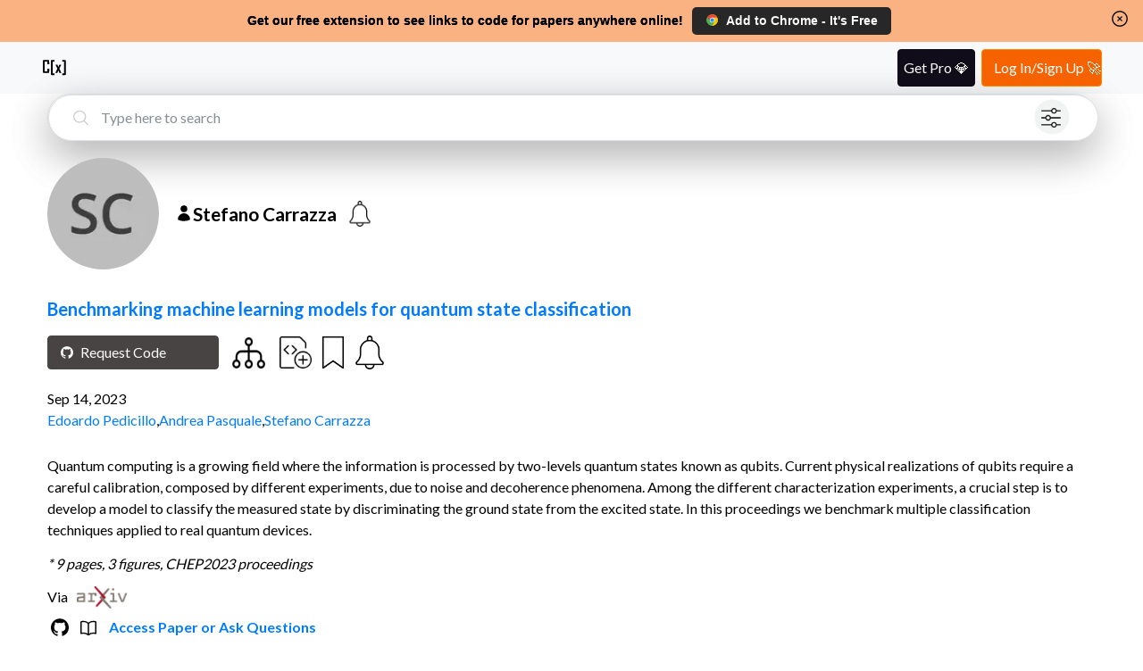

--- FILE ---
content_type: text/html; charset=utf-8
request_url: https://www.catalyzex.com/author/Stefano%20Carrazza
body_size: 20509
content:
<!DOCTYPE html><html lang="en"><head><meta charSet="utf-8"/><style>
            html, body, button {
              font-family: '__Lato_06d0dd', '__Lato_Fallback_06d0dd', Helvetica Neue, Helvetica, Arial, sans-serif !important;
            }
        </style><link rel="canonical" href="https://www.catalyzex.com/author/Stefano%20Carrazza"/><style>
            html, body, button {
              font-family: '__Lato_06d0dd', '__Lato_Fallback_06d0dd', Helvetica Neue, Helvetica, Arial, sans-serif !important;
            }
        </style><meta name="viewport" content="width=device-width, initial-scale=1.0, shrink-to-fit=no"/><title>Stefano Carrazza</title><meta name="description" content="View Stefano Carrazza&#x27;s papers and open-source code. See more researchers and engineers like Stefano Carrazza."/><meta property="og:title" content="Stefano Carrazza"/><meta property="og:description" content="View Stefano Carrazza&#x27;s papers and open-source code. See more researchers and engineers like Stefano Carrazza."/><meta name="twitter:title" content="Stefano Carrazza"/><meta name="twitter:description" content="View Stefano Carrazza&#x27;s papers and open-source code. See more researchers and engineers like Stefano Carrazza."/><meta name="og:image" content="https://ui-avatars.com/api/?name=Stefano Carrazza&amp;background=BCBCBC&amp;color=3E3E3F&amp;size=256&amp;bold=true&amp;font-size=0.5&amp;format=png"/><script type="application/ld+json">{"@context":"https://schema.org","@graph":[{"@type":"ProfilePage","mainEntity":{"@type":"Person","name":"Stefano Carrazza","description":null},"hasPart":[{"@type":"ScholarlyArticle","url":"https://www.catalyzex.com/paper/benchmarking-machine-learning-models-for-1","name":"Benchmarking machine learning models for quantum state classification","datePublished":"2023-09-14","author":[{"@type":"Person","name":"Edoardo Pedicillo","url":"https://www.catalyzex.com/author/Edoardo Pedicillo"},{"@type":"Person","name":"Andrea Pasquale","url":"https://www.catalyzex.com/author/Andrea Pasquale"},{"@type":"Person","name":"Stefano Carrazza","url":"https://www.catalyzex.com/author/Stefano Carrazza"}]},{"@type":"ScholarlyArticle","url":"https://www.catalyzex.com/paper/product-jacobi-theta-boltzmann-machines-with","name":"Product Jacobi-Theta Boltzmann machines with score matching","datePublished":"2023-03-10","author":[{"@type":"Person","name":"Andrea Pasquale","url":"https://www.catalyzex.com/author/Andrea Pasquale"},{"@type":"Person","name":"Daniel Krefl","url":"https://www.catalyzex.com/author/Daniel Krefl"},{"@type":"Person","name":"Stefano Carrazza","url":"https://www.catalyzex.com/author/Stefano Carrazza"},{"@type":"Person","name":"Frank Nielsen","url":"https://www.catalyzex.com/author/Frank Nielsen"}],"image":"https://figures.semanticscholar.org/50f7c3903ac57369d3f85a79c0dde847a37af1a2/5-Table1-1.png"},{"@type":"ScholarlyArticle","url":"https://www.catalyzex.com/paper/style-based-quantum-generative-adversarial","name":"Style-based quantum generative adversarial networks for Monte Carlo events","datePublished":"2021-10-13","author":[{"@type":"Person","name":"Carlos Bravo-Prieto","url":"https://www.catalyzex.com/author/Carlos Bravo-Prieto"},{"@type":"Person","name":"Julien Baglio","url":"https://www.catalyzex.com/author/Julien Baglio"},{"@type":"Person","name":"Marco Cè","url":"https://www.catalyzex.com/author/Marco Cè"},{"@type":"Person","name":"Anthony Francis","url":"https://www.catalyzex.com/author/Anthony Francis"},{"@type":"Person","name":"Dorota M. Grabowska","url":"https://www.catalyzex.com/author/Dorota M. Grabowska"},{"@type":"Person","name":"Stefano Carrazza","url":"https://www.catalyzex.com/author/Stefano Carrazza"}],"image":"https://ai2-s2-public.s3.amazonaws.com/figures/2017-08-08/b974713af1e4a86c2da9d5c4bfbc8bc7a4979b7c/2-Figure1-1.png"},{"@type":"ScholarlyArticle","url":"https://www.catalyzex.com/paper/a-framework-for-quantitative-analysis-of","name":"A framework for quantitative analysis of Computed Tomography images of viral pneumonitis: radiomic features in COVID and non-COVID patients","datePublished":"2021-09-28","author":[{"@type":"Person","name":"Giulia Zorzi","url":"https://www.catalyzex.com/author/Giulia Zorzi"},{"@type":"Person","name":"Luca Berta","url":"https://www.catalyzex.com/author/Luca Berta"},{"@type":"Person","name":"Stefano Carrazza","url":"https://www.catalyzex.com/author/Stefano Carrazza"},{"@type":"Person","name":"Alberto Torresin","url":"https://www.catalyzex.com/author/Alberto Torresin"}],"image":"https://ai2-s2-public.s3.amazonaws.com/figures/2017-08-08/19b981b7e2a0056ba8257a310ed6ad5e44a117d4/4-Figure1-1.png"},{"@type":"ScholarlyArticle","url":"https://www.catalyzex.com/paper/pdfflow-hardware-accelerating-parton-density","name":"PDFFlow: hardware accelerating parton density access","datePublished":"2020-12-15","author":[{"@type":"Person","name":"Marco Rossi","url":"https://www.catalyzex.com/author/Marco Rossi"},{"@type":"Person","name":"Stefano Carrazza","url":"https://www.catalyzex.com/author/Stefano Carrazza"},{"@type":"Person","name":"Juan M. Cruz-Martinez","url":"https://www.catalyzex.com/author/Juan M. Cruz-Martinez"}],"image":"https://ai2-s2-public.s3.amazonaws.com/figures/2017-08-08/5e84cc09fa900663493bbc4d1bf505f943090da0/3-Figure2-1.png"},{"@type":"ScholarlyArticle","url":"https://www.catalyzex.com/paper/pdfflow-parton-distribution-functions-on-gpu","name":"PDFFlow: parton distribution functions on GPU","datePublished":"2020-09-14","author":[{"@type":"Person","name":"Stefano Carrazza","url":"https://www.catalyzex.com/author/Stefano Carrazza"},{"@type":"Person","name":"Juan M. Cruz-Martinez","url":"https://www.catalyzex.com/author/Juan M. Cruz-Martinez"},{"@type":"Person","name":"Marco Rossi","url":"https://www.catalyzex.com/author/Marco Rossi"}],"image":"https://ai2-s2-public.s3.amazonaws.com/figures/2017-08-08/86335adf2a8fc97034f2a5110d96b23a7609de91/2-Figure1-1.png"},{"@type":"ScholarlyArticle","url":"https://www.catalyzex.com/paper/qibo-a-framework-for-quantum-simulation-with","name":"Qibo: a framework for quantum simulation with hardware acceleration","datePublished":"2020-09-03","author":[{"@type":"Person","name":"Stavros Efthymiou","url":"https://www.catalyzex.com/author/Stavros Efthymiou"},{"@type":"Person","name":"Sergi Ramos-Calderer","url":"https://www.catalyzex.com/author/Sergi Ramos-Calderer"},{"@type":"Person","name":"Carlos Bravo-Prieto","url":"https://www.catalyzex.com/author/Carlos Bravo-Prieto"},{"@type":"Person","name":"Adrián Pérez-Salinas","url":"https://www.catalyzex.com/author/Adrián Pérez-Salinas"},{"@type":"Person","name":"Diego García-Martín","url":"https://www.catalyzex.com/author/Diego García-Martín"},{"@type":"Person","name":"Artur Garcia-Saez","url":"https://www.catalyzex.com/author/Artur Garcia-Saez"},{"@type":"Person","name":"José Ignacio Latorre","url":"https://www.catalyzex.com/author/José Ignacio Latorre"},{"@type":"Person","name":"Stefano Carrazza","url":"https://www.catalyzex.com/author/Stefano Carrazza"}],"image":"https://ai2-s2-public.s3.amazonaws.com/figures/2017-08-08/b9068c7d8a814d2bff250d17fd8528fe6e2adc79/2-Table1-1.png"},{"@type":"ScholarlyArticle","url":"https://www.catalyzex.com/paper/vegasflow-accelerating-monte-carlo-simulation","name":"VegasFlow: accelerating Monte Carlo simulation across multiple hardware platforms","datePublished":"2020-02-28","author":[{"@type":"Person","name":"Stefano Carrazza","url":"https://www.catalyzex.com/author/Stefano Carrazza"},{"@type":"Person","name":"Juan M. Cruz-Martinez","url":"https://www.catalyzex.com/author/Juan M. Cruz-Martinez"}],"image":"https://ai2-s2-public.s3.amazonaws.com/figures/2017-08-08/0981a2f8c3117ca8dd7adeb85b5bdea0ba07e19f/3-Table1-1.png"},{"@type":"ScholarlyArticle","url":"https://www.catalyzex.com/paper/towards-hardware-acceleration-for-parton","name":"Towards hardware acceleration for parton densities estimation","datePublished":"2019-09-23","author":[{"@type":"Person","name":"Stefano Carrazza","url":"https://www.catalyzex.com/author/Stefano Carrazza"},{"@type":"Person","name":"Juan Cruz-Martinez","url":"https://www.catalyzex.com/author/Juan Cruz-Martinez"},{"@type":"Person","name":"Jesús Urtasun-Elizari","url":"https://www.catalyzex.com/author/Jesús Urtasun-Elizari"},{"@type":"Person","name":"Emilio Villa","url":"https://www.catalyzex.com/author/Emilio Villa"}],"image":"https://ai2-s2-public.s3.amazonaws.com/figures/2017-08-08/9e7271ebfe433e13c3f4bd49688432089b812747/2-Figure1-1.png"},{"@type":"ScholarlyArticle","url":"https://www.catalyzex.com/paper/lund-jet-images-from-generative-and-cycle","name":"Lund jet images from generative and cycle-consistent adversarial networks","datePublished":"2019-09-03","author":[{"@type":"Person","name":"Stefano Carrazza","url":"https://www.catalyzex.com/author/Stefano Carrazza"},{"@type":"Person","name":"Frédéric A. Dreyer","url":"https://www.catalyzex.com/author/Frédéric A. Dreyer"}],"image":"https://ai2-s2-public.s3.amazonaws.com/figures/2017-08-08/af280c6b36042a36ae81246592d365896fd70bb3/1-Figure1-1.png"}]}]}</script><link rel="preload" as="image" imageSrcSet="/_next/image?url=%2F_next%2Fstatic%2Fmedia%2Ffilter.cf288982.png&amp;w=640&amp;q=75 1x, /_next/image?url=%2F_next%2Fstatic%2Fmedia%2Ffilter.cf288982.png&amp;w=1080&amp;q=75 2x" fetchpriority="high"/><link rel="preload" as="image" imageSrcSet="/_next/image?url=https%3A%2F%2Fui-avatars.com%2Fapi%2F%3Fname%3DStefano%20Carrazza%26background%3DBCBCBC%26color%3D3E3E3F%26size%3D256%26bold%3Dtrue%26font-size%3D0.5%26format%3Dpng&amp;w=128&amp;q=75 1x, /_next/image?url=https%3A%2F%2Fui-avatars.com%2Fapi%2F%3Fname%3DStefano%20Carrazza%26background%3DBCBCBC%26color%3D3E3E3F%26size%3D256%26bold%3Dtrue%26font-size%3D0.5%26format%3Dpng&amp;w=256&amp;q=75 2x" fetchpriority="high"/><meta name="next-head-count" content="15"/><meta charSet="utf-8"/><meta http-equiv="X-UA-Compatible" content="IE=edge"/><meta name="p:domain_verify" content="7a8c54ff8920a71e909037ac35612f4e"/><meta name="author" content="CatalyzeX"/><meta property="og:type" content="website"/><meta property="og:site_name" content="CatalyzeX"/><meta property="og:url" content="https://www.catalyzex.com/"/><meta property="fb:app_id" content="658945670928778"/><meta property="fb:admins" content="515006233"/><meta name="twitter:card" content="summary_large_image"/><meta name="twitter:domain" content="www.catalyzex.com"/><meta name="twitter:site" content="@catalyzex"/><meta name="twitter:creator" content="@catalyzex"/><script data-partytown-config="true" type="2d830ba9a757684c381a718c-text/javascript">
          partytown = {
            lib: "/_next/static/~partytown/",
            forward: [
              "gtag",
              "mixpanel.track",
              "mixpanel.track_pageview",
              "mixpanel.identify", 
              "mixpanel.people.set", 
              "mixpanel.reset", 
              "mixpanel.get_distinct_id",
              "mixpanel.set_config",
              "manuallySyncMixpanelId"
            ]           
          };
        </script><link rel="preload" href="/_next/static/media/155cae559bbd1a77-s.p.woff2" as="font" type="font/woff2" crossorigin="anonymous" data-next-font="size-adjust"/><link rel="preload" href="/_next/static/media/4de1fea1a954a5b6-s.p.woff2" as="font" type="font/woff2" crossorigin="anonymous" data-next-font="size-adjust"/><link rel="preload" href="/_next/static/media/6d664cce900333ee-s.p.woff2" as="font" type="font/woff2" crossorigin="anonymous" data-next-font="size-adjust"/><link rel="preload" href="/_next/static/css/ec5a83c34cf9a081.css" as="style"/><link rel="stylesheet" href="/_next/static/css/ec5a83c34cf9a081.css" data-n-g=""/><link rel="preload" href="/_next/static/css/5e125fcc6dc1ef5f.css" as="style"/><link rel="stylesheet" href="/_next/static/css/5e125fcc6dc1ef5f.css" data-n-p=""/><noscript data-n-css=""></noscript><script defer="" nomodule="" src="/_next/static/chunks/polyfills-78c92fac7aa8fdd8.js" type="2d830ba9a757684c381a718c-text/javascript"></script><script data-partytown="" type="2d830ba9a757684c381a718c-text/javascript">!(function(w,p,f,c){if(!window.crossOriginIsolated && !navigator.serviceWorker) return;c=w[p]=w[p]||{};c[f]=(c[f]||[])})(window,'partytown','forward');/* Partytown 0.10.2 - MIT builder.io */
const t={preserveBehavior:!1},e=e=>{if("string"==typeof e)return[e,t];const[n,r=t]=e;return[n,{...t,...r}]},n=Object.freeze((t=>{const e=new Set;let n=[];do{Object.getOwnPropertyNames(n).forEach((t=>{"function"==typeof n[t]&&e.add(t)}))}while((n=Object.getPrototypeOf(n))!==Object.prototype);return Array.from(e)})());!function(t,r,o,i,a,s,c,d,l,p,u=t,f){function h(){f||(f=1,"/"==(c=(s.lib||"/~partytown/")+(s.debug?"debug/":""))[0]&&(l=r.querySelectorAll('script[type="text/partytown"]'),i!=t?i.dispatchEvent(new CustomEvent("pt1",{detail:t})):(d=setTimeout(v,1e4),r.addEventListener("pt0",w),a?y(1):o.serviceWorker?o.serviceWorker.register(c+(s.swPath||"partytown-sw.js"),{scope:c}).then((function(t){t.active?y():t.installing&&t.installing.addEventListener("statechange",(function(t){"activated"==t.target.state&&y()}))}),console.error):v())))}function y(e){p=r.createElement(e?"script":"iframe"),t._pttab=Date.now(),e||(p.style.display="block",p.style.width="0",p.style.height="0",p.style.border="0",p.style.visibility="hidden",p.setAttribute("aria-hidden",!0)),p.src=c+"partytown-"+(e?"atomics.js?v=0.10.2":"sandbox-sw.html?"+t._pttab),r.querySelector(s.sandboxParent||"body").appendChild(p)}function v(n,o){for(w(),i==t&&(s.forward||[]).map((function(n){const[r]=e(n);delete t[r.split(".")[0]]})),n=0;n<l.length;n++)(o=r.createElement("script")).innerHTML=l[n].innerHTML,o.nonce=s.nonce,r.head.appendChild(o);p&&p.parentNode.removeChild(p)}function w(){clearTimeout(d)}s=t.partytown||{},i==t&&(s.forward||[]).map((function(r){const[o,{preserveBehavior:i}]=e(r);u=t,o.split(".").map((function(e,r,o){var a;u=u[o[r]]=r+1<o.length?u[o[r]]||(a=o[r+1],n.includes(a)?[]:{}):(()=>{let e=null;if(i){const{methodOrProperty:n,thisObject:r}=((t,e)=>{let n=t;for(let t=0;t<e.length-1;t+=1)n=n[e[t]];return{thisObject:n,methodOrProperty:e.length>0?n[e[e.length-1]]:void 0}})(t,o);"function"==typeof n&&(e=(...t)=>n.apply(r,...t))}return function(){let n;return e&&(n=e(arguments)),(t._ptf=t._ptf||[]).push(o,arguments),n}})()}))})),"complete"==r.readyState?h():(t.addEventListener("DOMContentLoaded",h),t.addEventListener("load",h))}(window,document,navigator,top,window.crossOriginIsolated);</script><script src="https://www.googletagmanager.com/gtag/js?id=G-BD14FTHPNC" type="text/partytown" data-nscript="worker"></script><script defer="" src="/_next/static/chunks/336.311897441b58c7f9.js" type="2d830ba9a757684c381a718c-text/javascript"></script><script src="/_next/static/chunks/webpack-f9bc4646db70d83f.js" defer="" type="2d830ba9a757684c381a718c-text/javascript"></script><script src="/_next/static/chunks/main-819661c54c38eafc.js" defer="" type="2d830ba9a757684c381a718c-text/javascript"></script><script src="/_next/static/chunks/pages/_app-d4d6be759d9617e3.js" defer="" type="2d830ba9a757684c381a718c-text/javascript"></script><script src="/_next/static/chunks/117-cbf0dd2a93fca997.js" defer="" type="2d830ba9a757684c381a718c-text/javascript"></script><script src="/_next/static/chunks/602-80e933e094e77991.js" defer="" type="2d830ba9a757684c381a718c-text/javascript"></script><script src="/_next/static/chunks/947-ca6cb45655821eab.js" defer="" type="2d830ba9a757684c381a718c-text/javascript"></script><script src="/_next/static/chunks/403-8b84e5049c16d49f.js" defer="" type="2d830ba9a757684c381a718c-text/javascript"></script><script src="/_next/static/chunks/460-d4da110cd77cf2e4.js" defer="" type="2d830ba9a757684c381a718c-text/javascript"></script><script src="/_next/static/chunks/68-8acf76971c46bf47.js" defer="" type="2d830ba9a757684c381a718c-text/javascript"></script><script src="/_next/static/chunks/pages/author/%5Bname%5D-42289ca93c12b4ed.js" defer="" type="2d830ba9a757684c381a718c-text/javascript"></script><script src="/_next/static/EhgKXM49O0x7bX0bCEv4G/_buildManifest.js" defer="" type="2d830ba9a757684c381a718c-text/javascript"></script><script src="/_next/static/EhgKXM49O0x7bX0bCEv4G/_ssgManifest.js" defer="" type="2d830ba9a757684c381a718c-text/javascript"></script><style data-href="https://fonts.googleapis.com/css2?family=Lato:wght@300;400;700&display=swap">@font-face{font-family:'Lato';font-style:normal;font-weight:300;font-display:swap;src:url(https://fonts.gstatic.com/l/font?kit=S6u9w4BMUTPHh7USeww&skey=91f32e07d083dd3a&v=v25) format('woff')}@font-face{font-family:'Lato';font-style:normal;font-weight:400;font-display:swap;src:url(https://fonts.gstatic.com/l/font?kit=S6uyw4BMUTPHvxo&skey=2d58b92a99e1c086&v=v25) format('woff')}@font-face{font-family:'Lato';font-style:normal;font-weight:700;font-display:swap;src:url(https://fonts.gstatic.com/l/font?kit=S6u9w4BMUTPHh6UVeww&skey=3480a19627739c0d&v=v25) format('woff')}@font-face{font-family:'Lato';font-style:normal;font-weight:300;font-display:swap;src:url(https://fonts.gstatic.com/s/lato/v25/S6u9w4BMUTPHh7USSwaPGQ3q5d0N7w.woff2) format('woff2');unicode-range:U+0100-02BA,U+02BD-02C5,U+02C7-02CC,U+02CE-02D7,U+02DD-02FF,U+0304,U+0308,U+0329,U+1D00-1DBF,U+1E00-1E9F,U+1EF2-1EFF,U+2020,U+20A0-20AB,U+20AD-20C0,U+2113,U+2C60-2C7F,U+A720-A7FF}@font-face{font-family:'Lato';font-style:normal;font-weight:300;font-display:swap;src:url(https://fonts.gstatic.com/s/lato/v25/S6u9w4BMUTPHh7USSwiPGQ3q5d0.woff2) format('woff2');unicode-range:U+0000-00FF,U+0131,U+0152-0153,U+02BB-02BC,U+02C6,U+02DA,U+02DC,U+0304,U+0308,U+0329,U+2000-206F,U+20AC,U+2122,U+2191,U+2193,U+2212,U+2215,U+FEFF,U+FFFD}@font-face{font-family:'Lato';font-style:normal;font-weight:400;font-display:swap;src:url(https://fonts.gstatic.com/s/lato/v25/S6uyw4BMUTPHjxAwXiWtFCfQ7A.woff2) format('woff2');unicode-range:U+0100-02BA,U+02BD-02C5,U+02C7-02CC,U+02CE-02D7,U+02DD-02FF,U+0304,U+0308,U+0329,U+1D00-1DBF,U+1E00-1E9F,U+1EF2-1EFF,U+2020,U+20A0-20AB,U+20AD-20C0,U+2113,U+2C60-2C7F,U+A720-A7FF}@font-face{font-family:'Lato';font-style:normal;font-weight:400;font-display:swap;src:url(https://fonts.gstatic.com/s/lato/v25/S6uyw4BMUTPHjx4wXiWtFCc.woff2) format('woff2');unicode-range:U+0000-00FF,U+0131,U+0152-0153,U+02BB-02BC,U+02C6,U+02DA,U+02DC,U+0304,U+0308,U+0329,U+2000-206F,U+20AC,U+2122,U+2191,U+2193,U+2212,U+2215,U+FEFF,U+FFFD}@font-face{font-family:'Lato';font-style:normal;font-weight:700;font-display:swap;src:url(https://fonts.gstatic.com/s/lato/v25/S6u9w4BMUTPHh6UVSwaPGQ3q5d0N7w.woff2) format('woff2');unicode-range:U+0100-02BA,U+02BD-02C5,U+02C7-02CC,U+02CE-02D7,U+02DD-02FF,U+0304,U+0308,U+0329,U+1D00-1DBF,U+1E00-1E9F,U+1EF2-1EFF,U+2020,U+20A0-20AB,U+20AD-20C0,U+2113,U+2C60-2C7F,U+A720-A7FF}@font-face{font-family:'Lato';font-style:normal;font-weight:700;font-display:swap;src:url(https://fonts.gstatic.com/s/lato/v25/S6u9w4BMUTPHh6UVSwiPGQ3q5d0.woff2) format('woff2');unicode-range:U+0000-00FF,U+0131,U+0152-0153,U+02BB-02BC,U+02C6,U+02DA,U+02DC,U+0304,U+0308,U+0329,U+2000-206F,U+20AC,U+2122,U+2191,U+2193,U+2212,U+2215,U+FEFF,U+FFFD}</style></head><body><div id="__next"><script id="google-analytics" type="text/partytown">
            window.dataLayer = window.dataLayer || [];
            window.gtag = function gtag(){window.dataLayer.push(arguments);}
            gtag('js', new Date());
            gtag('config', 'G-BD14FTHPNC', {
              page_path: window.location.pathname,
            });
        </script><script type="text/partytown">
          const MIXPANEL_CUSTOM_LIB_URL = 'https://www.catalyzex.com/mp-cdn/libs/mixpanel-2-latest.min.js';

          (function(f,b){if(!b.__SV){var e,g,i,h;window.mixpanel=b;b._i=[];b.init=function(e,f,c){function g(a,d){var b=d.split(".");2==b.length&&(a=a[b[0]],d=b[1]);a[d]=function(){a.push([d].concat(Array.prototype.slice.call(arguments,0)))}}var a=b;"undefined"!==typeof c?a=b[c]=[]:c="mixpanel";a.people=a.people||[];a.toString=function(a){var d="mixpanel";"mixpanel"!==c&&(d+="."+c);a||(d+=" (stub)");return d};a.people.toString=function(){return a.toString(1)+".people (stub)"};i="disable time_event track track_pageview track_links track_forms track_with_groups add_group set_group remove_group register register_once alias unregister identify name_tag set_config reset opt_in_tracking opt_out_tracking has_opted_in_tracking has_opted_out_tracking clear_opt_in_out_tracking start_batch_senders people.set people.set_once people.unset people.increment people.append people.union people.track_charge people.clear_charges people.delete_user people.remove".split(" ");
          for(h=0;h<i.length;h++)g(a,i[h]);var j="set set_once union unset remove delete".split(" ");a.get_group=function(){function b(c){d[c]=function(){call2_args=arguments;call2=[c].concat(Array.prototype.slice.call(call2_args,0));a.push([e,call2])}}for(var d={},e=["get_group"].concat(Array.prototype.slice.call(arguments,0)),c=0;c<j.length;c++)b(j[c]);return d};b._i.push([e,f,c])};b.__SV=1.2;e=f.createElement("script");e.type="text/javascript";e.async=!0;e.src="undefined"!==typeof MIXPANEL_CUSTOM_LIB_URL?
          MIXPANEL_CUSTOM_LIB_URL:"file:"===f.location.protocol&&"//catalyzex.com/mp-cdn/libs/mixpanel-2-latest.min.js".match(/^\/\//)?"https://www.catalyzex.com/mp-cdn/libs/mixpanel-2-latest.min.js":"//catalyzex.com/mp-cdn/libs/mixpanel-2-latest.min.js";g=f.getElementsByTagName("script")[0];g.parentNode.insertBefore(e,g)}})(document,window.mixpanel||[]);
          
          mixpanel.init("851392464b60e8cc1948a193642f793b", {
            api_host: "https://www.catalyzex.com/mp",
          })

          manuallySyncMixpanelId = function(currentMixpanelId) {
            const inMemoryProps = mixpanel?.persistence?.props
            if (inMemoryProps) {
              inMemoryProps['distinct_id'] = currentMixpanelId
              inMemoryProps['$device_id'] = currentMixpanelId
              delete inMemoryProps['$user_id']
            }
          }
        </script><div class="Layout_layout-container__GqQwY"><div><div data-testid="banner-main-container" id="Banner_banner-main-container__DgEOW" class="cx-banner"><span class="Banner_content__a4ws8 Banner_default-content___HRmT">Get our free extension to see links to code for papers anywhere online!</span><span class="Banner_content__a4ws8 Banner_small-content__iQlll">Free add-on: code for papers everywhere!</span><span class="Banner_content__a4ws8 Banner_extra-small-content__qkq9E">Free add-on: See code for papers anywhere!</span><div class="Banner_banner-button-section__kX1fj"><a class="Banner_banner-social-button__b3sZ7 Banner_browser-button__6CbLf" href="https://chrome.google.com/webstore/detail/%F0%9F%92%BB-catalyzex-link-all-aim/aikkeehnlfpamidigaffhfmgbkdeheil" rel="noreferrer" target="_blank"><p><img src="/static/images/google-chrome.svg" alt="Chrome logo"/>Add to <!-- -->Chrome<!-- --> - It&#x27;s Free</p></a></div><div id="Banner_banner-close-button__68_52" class="banner-close-button" data-testid="banner-close-icon" role="button" tabindex="0" aria-label="Home"><svg xmlns="http://www.w3.org/2000/svg" fill="none" viewBox="0 0 24 24" stroke-width="1.5" stroke="currentColor" aria-hidden="true" data-slot="icon" height="22" width="22" color="black"><path stroke-linecap="round" stroke-linejoin="round" d="m9.75 9.75 4.5 4.5m0-4.5-4.5 4.5M21 12a9 9 0 1 1-18 0 9 9 0 0 1 18 0Z"></path></svg></div></div></div><section data-hydration-on-demand="true"></section><div data-testid="header-main-container" class="Header_navbar__bVRQt"><nav><div><a class="Header_navbar-brand__9oFe_" href="/"><svg version="1.0" xmlns="http://www.w3.org/2000/svg" width="466.000000pt" height="466.000000pt" viewBox="0 0 466.000000 466.000000" preserveAspectRatio="xMidYMid meet" data-testid="catalyzex-header-icon"><title>CatalyzeX Icon</title><g transform="translate(0.000000,466.000000) scale(0.100000,-0.100000)" fill="#000000" stroke="none"><path d="M405 3686 c-42 -18 -83 -69 -92 -114 -4 -20 -8 -482 -8 -1027 l0 -990 25 -44 c16 -28 39 -52 65 -65 38 -20 57 -21 433 -24 444 -3 487 1 538 52 18 18 37 50 43 71 7 25 11 154 11 343 l0 302 -165 0 -165 0 0 -240 0 -240 -225 0 -225 0 0 855 0 855 225 0 225 0 0 -225 0 -225 166 0 165 0 -3 308 c-3 289 -4 309 -24 342 -11 19 -38 45 -60 57 -39 23 -42 23 -469 22 -335 0 -437 -3 -460 -13z"></path><path d="M1795 3686 c-16 -7 -38 -23 -48 -34 -47 -52 -46 -27 -47 -1262 0 -808 3 -1177 11 -1205 14 -50 63 -102 109 -115 19 -5 142 -10 273 -10 l238 0 -3 148 -3 147 -125 2 c-69 0 -135 1 -147 2 l-23 1 0 1025 0 1025 150 0 150 0 0 145 0 145 -252 0 c-188 -1 -261 -4 -283 -14z"></path><path d="M3690 3555 l0 -145 155 0 155 0 0 -1025 0 -1025 -27 0 c-16 -1 -84 -2 -153 -3 l-125 -2 -3 -148 -3 -148 258 3 c296 3 309 7 351 88 l22 45 -2 1202 c-3 1196 -3 1202 -24 1229 -11 15 -33 37 -48 48 -26 20 -43 21 -292 24 l-264 3 0 -146z"></path><path d="M2520 2883 c0 -5 70 -164 156 -356 l157 -347 -177 -374 c-97 -205 -176 -376 -176 -380 0 -3 77 -5 171 -4 l172 3 90 228 c49 125 93 227 97 227 4 0 47 -103 95 -230 l87 -230 174 0 c96 0 174 2 174 3 0 2 -79 172 -175 377 -96 206 -175 378 -175 382 0 8 303 678 317 701 2 4 -70 7 -161 7 l-164 0 -83 -210 c-45 -115 -85 -210 -89 -210 -4 0 -43 95 -86 210 l-79 210 -162 0 c-90 0 -163 -3 -163 -7z"></path></g></svg></a></div></nav></div><div class="Author_author-container__7mxgD"><div class="Searchbar_search-bar-container__xIN4L rounded-border Author_searchbar-component__RYtrU" id="searchbar-component"><form class="Searchbar_search-bar-container__xIN4L" data-testid="search-bar-form"><div><svg xmlns="http://www.w3.org/2000/svg" fill="none" viewBox="0 0 24 24" stroke-width="1.5" stroke="currentColor" aria-hidden="true" data-slot="icon" height="22"><title>Search Icon</title><path stroke-linecap="round" stroke-linejoin="round" d="m21 21-5.197-5.197m0 0A7.5 7.5 0 1 0 5.196 5.196a7.5 7.5 0 0 0 10.607 10.607Z"></path></svg><input class="form-control Searchbar_search-field__L9Oaa" type="text" id="search-field" name="search" required="" autoComplete="off" placeholder="Type here to search" value=""/><button class="Searchbar_filter-icon-container__qAKJN" type="button" title="search by advanced filters like language/framework, computational requirement, dataset, use case, hardware, etc."><div class="Searchbar_pulse1__6sv_E"></div><img alt="Alert button" fetchpriority="high" width="512" height="512" decoding="async" data-nimg="1" class="Searchbar_filter-icon__0rBbt" style="color:transparent" srcSet="/_next/image?url=%2F_next%2Fstatic%2Fmedia%2Ffilter.cf288982.png&amp;w=640&amp;q=75 1x, /_next/image?url=%2F_next%2Fstatic%2Fmedia%2Ffilter.cf288982.png&amp;w=1080&amp;q=75 2x" src="/_next/image?url=%2F_next%2Fstatic%2Fmedia%2Ffilter.cf288982.png&amp;w=1080&amp;q=75"/></button></div></form></div><section data-hydration-on-demand="true"></section><div class="Author_author-info-container__s16bv"><img alt="Picture for Stefano Carrazza" fetchpriority="high" width="125" height="125" decoding="async" data-nimg="1" class="Author_author-avatar___oMPi" style="color:transparent" srcSet="/_next/image?url=https%3A%2F%2Fui-avatars.com%2Fapi%2F%3Fname%3DStefano%20Carrazza%26background%3DBCBCBC%26color%3D3E3E3F%26size%3D256%26bold%3Dtrue%26font-size%3D0.5%26format%3Dpng&amp;w=128&amp;q=75 1x, /_next/image?url=https%3A%2F%2Fui-avatars.com%2Fapi%2F%3Fname%3DStefano%20Carrazza%26background%3DBCBCBC%26color%3D3E3E3F%26size%3D256%26bold%3Dtrue%26font-size%3D0.5%26format%3Dpng&amp;w=256&amp;q=75 2x" src="/_next/image?url=https%3A%2F%2Fui-avatars.com%2Fapi%2F%3Fname%3DStefano%20Carrazza%26background%3DBCBCBC%26color%3D3E3E3F%26size%3D256%26bold%3Dtrue%26font-size%3D0.5%26format%3Dpng&amp;w=256&amp;q=75"/><div class="Author_author-text-info__5qK6g"><div class="Author_author-name__2fRuf"><svg xmlns="http://www.w3.org/2000/svg" viewBox="0 0 24 24" fill="currentColor" aria-hidden="true" data-slot="icon" height="20"><path fill-rule="evenodd" d="M7.5 6a4.5 4.5 0 1 1 9 0 4.5 4.5 0 0 1-9 0ZM3.751 20.105a8.25 8.25 0 0 1 16.498 0 .75.75 0 0 1-.437.695A18.683 18.683 0 0 1 12 22.5c-2.786 0-5.433-.608-7.812-1.7a.75.75 0 0 1-.437-.695Z" clip-rule="evenodd"></path></svg><h1>Stefano Carrazza</h1><div class="wrapper Author_author-alert-button__u4klv"><button class="AlertButton_alert-btn__pC8cK" title="Get notified when a new paper is added by the author"><img alt="Alert button" id="alert_btn" loading="lazy" width="512" height="512" decoding="async" data-nimg="1" class="alert-btn-image " style="color:transparent" srcSet="/_next/image?url=%2F_next%2Fstatic%2Fmedia%2Falert_light_mode_icon.b8fca154.png&amp;w=640&amp;q=75 1x, /_next/image?url=%2F_next%2Fstatic%2Fmedia%2Falert_light_mode_icon.b8fca154.png&amp;w=1080&amp;q=75 2x" src="/_next/image?url=%2F_next%2Fstatic%2Fmedia%2Falert_light_mode_icon.b8fca154.png&amp;w=1080&amp;q=75"/></button><svg xmlns="http://www.w3.org/2000/svg" viewBox="0 0 106 34" style="margin-left:1px"><g class="sparkles"><path style="animation:sparkle 2s 0s infinite ease-in-out" d="M15.5740361 -10.33344622s1.1875777-6.20179466 2.24320232 0c0 0 5.9378885 1.05562462 0 2.11124925 0 0-1.05562463 6.33374774-2.24320233 0-3.5627331-.6597654-3.29882695-1.31953078 0-2.11124925z"></path><path style="animation:sparkle 1.5s 0.9s infinite ease-in-out" d="M33.5173993 39.97263826s1.03464615-5.40315215 1.95433162 0c0 0 5.17323078.91968547 0 1.83937095 0 0-.91968547 5.51811283-1.95433162 0-3.10393847-.57480342-2.8740171-1.14960684 0-1.83937095z"></path><path style="animation:sparkle 1.7s 0.4s infinite ease-in-out" d="M55.03038108 1.71240809s.73779281-3.852918 1.39360864 0c0 0 3.68896404.65581583 0 1.31163166 0 0-.65581583 3.93489497-1.39360864 0-2.21337842-.4098849-2.04942447-.81976979 0-1.31163166z"></path></g></svg></div></div></div></div><div><section data-testid="paper-details-container" class="Search_paper-details-container__Dou2Q"><h2 class="Search_paper-heading__bq58c"><a data-testid="paper-result-title" href="/paper/benchmarking-machine-learning-models-for-1"><strong>Benchmarking machine learning models for quantum state classification</strong></a></h2><div class="Search_buttons-container__WWw_l"><a href="#" target="_blank" id="request-code-2309.07679" data-testid="view-code-button" class="Search_view-code-link__xOgGF"><button type="button" class="btn Search_view-button__D5D2K Search_buttons-spacing__iB2NS Search_black-button__O7oac Search_view-code-button__8Dk6Z"><svg role="img" height="14" width="24" viewBox="0 0 24 24" xmlns="http://www.w3.org/2000/svg" fill="#fff"><title>Github Icon</title><path d="M12 .297c-6.63 0-12 5.373-12 12 0 5.303 3.438 9.8 8.205 11.385.6.113.82-.258.82-.577 0-.285-.01-1.04-.015-2.04-3.338.724-4.042-1.61-4.042-1.61C4.422 18.07 3.633 17.7 3.633 17.7c-1.087-.744.084-.729.084-.729 1.205.084 1.838 1.236 1.838 1.236 1.07 1.835 2.809 1.305 3.495.998.108-.776.417-1.305.76-1.605-2.665-.3-5.466-1.332-5.466-5.93 0-1.31.465-2.38 1.235-3.22-.135-.303-.54-1.523.105-3.176 0 0 1.005-.322 3.3 1.23.96-.267 1.98-.399 3-.405 1.02.006 2.04.138 3 .405 2.28-1.552 3.285-1.23 3.285-1.23.645 1.653.24 2.873.12 3.176.765.84 1.23 1.91 1.23 3.22 0 4.61-2.805 5.625-5.475 5.92.42.36.81 1.096.81 2.22 0 1.606-.015 2.896-.015 3.286 0 .315.21.69.825.57C20.565 22.092 24 17.592 24 12.297c0-6.627-5.373-12-12-12"></path></svg>Request Code</button></a><button type="button" class="Search_buttons-spacing__iB2NS Search_related-code-btn__F5B3X" data-testid="related-code-button"><span class="descriptor" style="display:none">Code for Similar Papers:</span><img alt="Code for Similar Papers" title="View code for similar papers" loading="lazy" width="37" height="35" decoding="async" data-nimg="1" style="color:transparent" srcSet="/_next/image?url=%2F_next%2Fstatic%2Fmedia%2Frelated_icon_transparent.98f57b13.png&amp;w=48&amp;q=75 1x, /_next/image?url=%2F_next%2Fstatic%2Fmedia%2Frelated_icon_transparent.98f57b13.png&amp;w=96&amp;q=75 2x" src="/_next/image?url=%2F_next%2Fstatic%2Fmedia%2Frelated_icon_transparent.98f57b13.png&amp;w=96&amp;q=75"/></button><a class="Search_buttons-spacing__iB2NS Search_add-code-button__GKwQr" target="_blank" href="/add_code?title=Benchmarking machine learning models for quantum state classification&amp;paper_url=http://arxiv.org/abs/2309.07679" rel="nofollow"><img alt="Add code" title="Contribute your code for this paper to the community" loading="lazy" width="36" height="36" decoding="async" data-nimg="1" style="color:transparent" srcSet="/_next/image?url=%2F_next%2Fstatic%2Fmedia%2Faddcode_white.6afb879f.png&amp;w=48&amp;q=75 1x, /_next/image?url=%2F_next%2Fstatic%2Fmedia%2Faddcode_white.6afb879f.png&amp;w=96&amp;q=75 2x" src="/_next/image?url=%2F_next%2Fstatic%2Fmedia%2Faddcode_white.6afb879f.png&amp;w=96&amp;q=75"/></a><div class="wrapper Search_buttons-spacing__iB2NS BookmarkButton_bookmark-wrapper__xJaOg"><button title="Bookmark this paper"><img alt="Bookmark button" id="bookmark-btn" loading="lazy" width="388" height="512" decoding="async" data-nimg="1" class="BookmarkButton_bookmark-btn-image__gkInJ" style="color:transparent" srcSet="/_next/image?url=%2F_next%2Fstatic%2Fmedia%2Fbookmark_outline.3a3e1c2c.png&amp;w=640&amp;q=75 1x, /_next/image?url=%2F_next%2Fstatic%2Fmedia%2Fbookmark_outline.3a3e1c2c.png&amp;w=828&amp;q=75 2x" src="/_next/image?url=%2F_next%2Fstatic%2Fmedia%2Fbookmark_outline.3a3e1c2c.png&amp;w=828&amp;q=75"/></button></div><div class="wrapper Search_buttons-spacing__iB2NS"><button class="AlertButton_alert-btn__pC8cK" title="Get alerts when new code is available for this paper"><img alt="Alert button" id="alert_btn" loading="lazy" width="512" height="512" decoding="async" data-nimg="1" class="alert-btn-image " style="color:transparent" srcSet="/_next/image?url=%2F_next%2Fstatic%2Fmedia%2Falert_light_mode_icon.b8fca154.png&amp;w=640&amp;q=75 1x, /_next/image?url=%2F_next%2Fstatic%2Fmedia%2Falert_light_mode_icon.b8fca154.png&amp;w=1080&amp;q=75 2x" src="/_next/image?url=%2F_next%2Fstatic%2Fmedia%2Falert_light_mode_icon.b8fca154.png&amp;w=1080&amp;q=75"/></button><svg xmlns="http://www.w3.org/2000/svg" viewBox="0 0 106 34" style="margin-left:9px"><g class="sparkles"><path style="animation:sparkle 2s 0s infinite ease-in-out" d="M15.5740361 -10.33344622s1.1875777-6.20179466 2.24320232 0c0 0 5.9378885 1.05562462 0 2.11124925 0 0-1.05562463 6.33374774-2.24320233 0-3.5627331-.6597654-3.29882695-1.31953078 0-2.11124925z"></path><path style="animation:sparkle 1.5s 0.9s infinite ease-in-out" d="M33.5173993 75.97263826s1.03464615-5.40315215 1.95433162 0c0 0 5.17323078.91968547 0 1.83937095 0 0-.91968547 5.51811283-1.95433162 0-3.10393847-.57480342-2.8740171-1.14960684 0-1.83937095z"></path><path style="animation:sparkle 1.7s 0.4s infinite ease-in-out" d="M69.03038108 1.71240809s.73779281-3.852918 1.39360864 0c0 0 3.68896404.65581583 0 1.31163166 0 0-.65581583 3.93489497-1.39360864 0-2.21337842-.4098849-2.04942447-.81976979 0-1.31163166z"></path></g></svg></div></div><span class="Search_publication-date__mLvO2">Sep 14, 2023<br/></span><div class="AuthorLinks_authors-container__fAwXT"><span class="descriptor" style="display:none">Authors:</span><span><a data-testid="paper-result-author" href="/author/Edoardo%20Pedicillo">Edoardo Pedicillo</a>, </span><span><a data-testid="paper-result-author" href="/author/Andrea%20Pasquale">Andrea Pasquale</a>, </span><span><a data-testid="paper-result-author" href="/author/Stefano%20Carrazza">Stefano Carrazza</a></span></div><div class="Search_paper-detail-page-images-container__FPeuN"></div><p class="Search_paper-content__1CSu5 text-with-links"><span class="descriptor" style="display:none">Abstract:</span>Quantum computing is a growing field where the information is processed by two-levels quantum states known as qubits. Current physical realizations of qubits require a careful calibration, composed by different experiments, due to noise and decoherence phenomena. Among the different characterization experiments, a crucial step is to develop a model to classify the measured state by discriminating the ground state from the excited state. In this proceedings we benchmark multiple classification techniques applied to real quantum devices.<br/></p><div class="text-with-links"><span></span><span><em>* <!-- -->9 pages, 3 figures, CHEP2023 proceedings<!-- --> </em><br/></span></div><div class="Search_search-result-provider__uWcak">Via<img alt="arxiv icon" loading="lazy" width="56" height="25" decoding="async" data-nimg="1" class="Search_arxiv-icon__SXHe4" style="color:transparent" srcSet="/_next/image?url=%2F_next%2Fstatic%2Fmedia%2Farxiv.41e50dc5.png&amp;w=64&amp;q=75 1x, /_next/image?url=%2F_next%2Fstatic%2Fmedia%2Farxiv.41e50dc5.png&amp;w=128&amp;q=75 2x" src="/_next/image?url=%2F_next%2Fstatic%2Fmedia%2Farxiv.41e50dc5.png&amp;w=128&amp;q=75"/></div><div class="Search_paper-link__nVhf_"><svg role="img" height="20" width="24" viewBox="0 0 24 24" xmlns="http://www.w3.org/2000/svg" style="margin-right:5px"><title>Github Icon</title><path d="M12 .297c-6.63 0-12 5.373-12 12 0 5.303 3.438 9.8 8.205 11.385.6.113.82-.258.82-.577 0-.285-.01-1.04-.015-2.04-3.338.724-4.042-1.61-4.042-1.61C4.422 18.07 3.633 17.7 3.633 17.7c-1.087-.744.084-.729.084-.729 1.205.084 1.838 1.236 1.838 1.236 1.07 1.835 2.809 1.305 3.495.998.108-.776.417-1.305.76-1.605-2.665-.3-5.466-1.332-5.466-5.93 0-1.31.465-2.38 1.235-3.22-.135-.303-.54-1.523.105-3.176 0 0 1.005-.322 3.3 1.23.96-.267 1.98-.399 3-.405 1.02.006 2.04.138 3 .405 2.28-1.552 3.285-1.23 3.285-1.23.645 1.653.24 2.873.12 3.176.765.84 1.23 1.91 1.23 3.22 0 4.61-2.805 5.625-5.475 5.92.42.36.81 1.096.81 2.22 0 1.606-.015 2.896-.015 3.286 0 .315.21.69.825.57C20.565 22.092 24 17.592 24 12.297c0-6.627-5.373-12-12-12"></path></svg><svg xmlns="http://www.w3.org/2000/svg" fill="none" viewBox="0 0 24 24" stroke-width="1.5" stroke="currentColor" aria-hidden="true" data-slot="icon" width="22" style="margin-right:10px;margin-top:2px"><path stroke-linecap="round" stroke-linejoin="round" d="M12 6.042A8.967 8.967 0 0 0 6 3.75c-1.052 0-2.062.18-3 .512v14.25A8.987 8.987 0 0 1 6 18c2.305 0 4.408.867 6 2.292m0-14.25a8.966 8.966 0 0 1 6-2.292c1.052 0 2.062.18 3 .512v14.25A8.987 8.987 0 0 0 18 18a8.967 8.967 0 0 0-6 2.292m0-14.25v14.25"></path></svg><a data-testid="paper-result-access-link" href="/paper/benchmarking-machine-learning-models-for-1">Access Paper or Ask Questions</a></div><div data-testid="social-icons-tray" class="SocialIconBar_social-icons-tray__hq8N8"><a href="https://twitter.com/intent/tweet?text=Currently%20reading%20%22Benchmarking machine learning models for quantum state classification%22%20catalyzex.com/paper/benchmarking-machine-learning-models-for-1%20via%20@CatalyzeX%0A%0AMore%20at:&amp;url=https://www.catalyzex.com&amp;related=CatalyzeX" target="_blank" rel="noreferrer"><svg role="img" viewBox="0 0 24 24" height="28" width="28" xmlns="http://www.w3.org/2000/svg" fill="#1DA1F2"><title>Twitter Icon</title><path d="M23.953 4.57a10 10 0 01-2.825.775 4.958 4.958 0 002.163-2.723c-.951.555-2.005.959-3.127 1.184a4.92 4.92 0 00-8.384 4.482C7.69 8.095 4.067 6.13 1.64 3.162a4.822 4.822 0 00-.666 2.475c0 1.71.87 3.213 2.188 4.096a4.904 4.904 0 01-2.228-.616v.06a4.923 4.923 0 003.946 4.827 4.996 4.996 0 01-2.212.085 4.936 4.936 0 004.604 3.417 9.867 9.867 0 01-6.102 2.105c-.39 0-.779-.023-1.17-.067a13.995 13.995 0 007.557 2.209c9.053 0 13.998-7.496 13.998-13.985 0-.21 0-.42-.015-.63A9.935 9.935 0 0024 4.59z"></path></svg></a><a href="https://www.facebook.com/dialog/share?app_id=704241106642044&amp;display=popup&amp;href=catalyzex.com/paper/benchmarking-machine-learning-models-for-1&amp;redirect_uri=https%3A%2F%2Fcatalyzex.com&amp;quote=Currently%20reading%20%22Benchmarking machine learning models for quantum state classification%22%20via%20CatalyzeX.com" target="_blank" rel="noreferrer"><svg role="img" viewBox="0 0 24 24" height="28" width="28" xmlns="http://www.w3.org/2000/svg" fill="#1DA1F2"><title>Facebook Icon</title><path d="M24 12.073c0-6.627-5.373-12-12-12s-12 5.373-12 12c0 5.99 4.388 10.954 10.125 11.854v-8.385H7.078v-3.47h3.047V9.43c0-3.007 1.792-4.669 4.533-4.669 1.312 0 2.686.235 2.686.235v2.953H15.83c-1.491 0-1.956.925-1.956 1.874v2.25h3.328l-.532 3.47h-2.796v8.385C19.612 23.027 24 18.062 24 12.073z"></path></svg></a><a href="https://www.linkedin.com/sharing/share-offsite/?url=catalyzex.com/paper/benchmarking-machine-learning-models-for-1&amp;title=Benchmarking machine learning models for quantum state classification" target="_blank" rel="noreferrer"><svg role="img" viewBox="0 0 24 24" height="28" width="28" aria-labelledby="Linkedin Icon" xmlns="http://www.w3.org/2000/svg" fill="#0e76a8"><title>Linkedin Icon</title><path d="M20.447 20.452h-3.554v-5.569c0-1.328-.027-3.037-1.852-3.037-1.853 0-2.136 1.445-2.136 2.939v5.667H9.351V9h3.414v1.561h.046c.477-.9 1.637-1.85 3.37-1.85 3.601 0 4.267 2.37 4.267 5.455v6.286zM5.337 7.433c-1.144 0-2.063-.926-2.063-2.065 0-1.138.92-2.063 2.063-2.063 1.14 0 2.064.925 2.064 2.063 0 1.139-.925 2.065-2.064 2.065zm1.782 13.019H3.555V9h3.564v11.452zM22.225 0H1.771C.792 0 0 .774 0 1.729v20.542C0 23.227.792 24 1.771 24h20.451C23.2 24 24 23.227 24 22.271V1.729C24 .774 23.2 0 22.222 0h.003z"></path></svg></a><a href="https://api.whatsapp.com/send?text=See this paper I&#x27;m reading: Benchmarking machine learning models for quantum state classification - catalyzex.com/paper/benchmarking-machine-learning-models-for-1 %0D%0A__%0D%0Avia www.catalyzex.com - latest in machine learning" target="_blank" rel="noreferrer"><svg version="1.1" id="Layer_1" xmlns="http://www.w3.org/2000/svg" x="0px" y="0px" viewBox="0 0 512 512" height="28" width="28"><title>Whatsapp Icon</title><path fill="#EDEDED" d="M0,512l35.31-128C12.359,344.276,0,300.138,0,254.234C0,114.759,114.759,0,255.117,0 S512,114.759,512,254.234S395.476,512,255.117,512c-44.138,0-86.51-14.124-124.469-35.31L0,512z"></path><path fill="#55CD6C" d="M137.71,430.786l7.945,4.414c32.662,20.303,70.621,32.662,110.345,32.662 c115.641,0,211.862-96.221,211.862-213.628S371.641,44.138,255.117,44.138S44.138,137.71,44.138,254.234 c0,40.607,11.476,80.331,32.662,113.876l5.297,7.945l-20.303,74.152L137.71,430.786z"></path><path fill="#FEFEFE" d="M187.145,135.945l-16.772-0.883c-5.297,0-10.593,1.766-14.124,5.297 c-7.945,7.062-21.186,20.303-24.717,37.959c-6.179,26.483,3.531,58.262,26.483,90.041s67.09,82.979,144.772,105.048 c24.717,7.062,44.138,2.648,60.028-7.062c12.359-7.945,20.303-20.303,22.952-33.545l2.648-12.359 c0.883-3.531-0.883-7.945-4.414-9.71l-55.614-25.6c-3.531-1.766-7.945-0.883-10.593,2.648l-22.069,28.248 c-1.766,1.766-4.414,2.648-7.062,1.766c-15.007-5.297-65.324-26.483-92.69-79.448c-0.883-2.648-0.883-5.297,0.883-7.062 l21.186-23.834c1.766-2.648,2.648-6.179,1.766-8.828l-25.6-57.379C193.324,138.593,190.676,135.945,187.145,135.945"></path></svg></a><a title="Send via Messenger" href="https://www.facebook.com/dialog/send?app_id=704241106642044&amp;link=catalyzex.com/paper/benchmarking-machine-learning-models-for-1&amp;redirect_uri=https%3A%2F%2Fcatalyzex.com" target="_blank" rel="noreferrer"><svg role="img" height="24" width="24" viewBox="0 0 24 24" xmlns="http://www.w3.org/2000/svg" fill="#0695FF"><title>Messenger Icon</title><path d="M.001 11.639C.001 4.949 5.241 0 12.001 0S24 4.95 24 11.639c0 6.689-5.24 11.638-12 11.638-1.21 0-2.38-.16-3.47-.46a.96.96 0 00-.64.05l-2.39 1.05a.96.96 0 01-1.35-.85l-.07-2.14a.97.97 0 00-.32-.68A11.39 11.389 0 01.002 11.64zm8.32-2.19l-3.52 5.6c-.35.53.32 1.139.82.75l3.79-2.87c.26-.2.6-.2.87 0l2.8 2.1c.84.63 2.04.4 2.6-.48l3.52-5.6c.35-.53-.32-1.13-.82-.75l-3.79 2.87c-.25.2-.6.2-.86 0l-2.8-2.1a1.8 1.8 0 00-2.61.48z"></path></svg></a><a title="Share via Email" href="mailto:?subject=See this paper I&#x27;m reading: Benchmarking machine learning models for quantum state classification&amp;body=%22Benchmarking machine learning models for quantum state classification%22 - catalyzex.com/paper/benchmarking-machine-learning-models-for-1%0D%0A__%0D%0Avia www.catalyzex.com - latest in machine learning%0D%0A%0D%0A" target="_blank" rel="noreferrer"><svg xmlns="http://www.w3.org/2000/svg" viewBox="0 0 24 24" fill="#ff8c00" aria-hidden="true" data-slot="icon" height="30" width="30"><title>Email Icon</title><path d="M1.5 8.67v8.58a3 3 0 0 0 3 3h15a3 3 0 0 0 3-3V8.67l-8.928 5.493a3 3 0 0 1-3.144 0L1.5 8.67Z"></path><path d="M22.5 6.908V6.75a3 3 0 0 0-3-3h-15a3 3 0 0 0-3 3v.158l9.714 5.978a1.5 1.5 0 0 0 1.572 0L22.5 6.908Z"></path></svg></a></div></section><div class="Search_seperator-line__4FidS"></div></div><div><section data-testid="paper-details-container" class="Search_paper-details-container__Dou2Q"><h2 class="Search_paper-heading__bq58c"><a data-testid="paper-result-title" href="/paper/product-jacobi-theta-boltzmann-machines-with"><strong>Product Jacobi-Theta Boltzmann machines with score matching</strong></a></h2><div class="Search_buttons-container__WWw_l"><a href="#" target="_blank" id="request-code-2303.05910" data-testid="view-code-button" class="Search_view-code-link__xOgGF"><button type="button" class="btn Search_view-button__D5D2K Search_buttons-spacing__iB2NS Search_black-button__O7oac Search_view-code-button__8Dk6Z"><svg role="img" height="14" width="24" viewBox="0 0 24 24" xmlns="http://www.w3.org/2000/svg" fill="#fff"><title>Github Icon</title><path d="M12 .297c-6.63 0-12 5.373-12 12 0 5.303 3.438 9.8 8.205 11.385.6.113.82-.258.82-.577 0-.285-.01-1.04-.015-2.04-3.338.724-4.042-1.61-4.042-1.61C4.422 18.07 3.633 17.7 3.633 17.7c-1.087-.744.084-.729.084-.729 1.205.084 1.838 1.236 1.838 1.236 1.07 1.835 2.809 1.305 3.495.998.108-.776.417-1.305.76-1.605-2.665-.3-5.466-1.332-5.466-5.93 0-1.31.465-2.38 1.235-3.22-.135-.303-.54-1.523.105-3.176 0 0 1.005-.322 3.3 1.23.96-.267 1.98-.399 3-.405 1.02.006 2.04.138 3 .405 2.28-1.552 3.285-1.23 3.285-1.23.645 1.653.24 2.873.12 3.176.765.84 1.23 1.91 1.23 3.22 0 4.61-2.805 5.625-5.475 5.92.42.36.81 1.096.81 2.22 0 1.606-.015 2.896-.015 3.286 0 .315.21.69.825.57C20.565 22.092 24 17.592 24 12.297c0-6.627-5.373-12-12-12"></path></svg>Request Code</button></a><button type="button" class="Search_buttons-spacing__iB2NS Search_related-code-btn__F5B3X" data-testid="related-code-button"><span class="descriptor" style="display:none">Code for Similar Papers:</span><img alt="Code for Similar Papers" title="View code for similar papers" loading="lazy" width="37" height="35" decoding="async" data-nimg="1" style="color:transparent" srcSet="/_next/image?url=%2F_next%2Fstatic%2Fmedia%2Frelated_icon_transparent.98f57b13.png&amp;w=48&amp;q=75 1x, /_next/image?url=%2F_next%2Fstatic%2Fmedia%2Frelated_icon_transparent.98f57b13.png&amp;w=96&amp;q=75 2x" src="/_next/image?url=%2F_next%2Fstatic%2Fmedia%2Frelated_icon_transparent.98f57b13.png&amp;w=96&amp;q=75"/></button><a class="Search_buttons-spacing__iB2NS Search_add-code-button__GKwQr" target="_blank" href="/add_code?title=Product Jacobi-Theta Boltzmann machines with score matching&amp;paper_url=http://arxiv.org/abs/2303.05910" rel="nofollow"><img alt="Add code" title="Contribute your code for this paper to the community" loading="lazy" width="36" height="36" decoding="async" data-nimg="1" style="color:transparent" srcSet="/_next/image?url=%2F_next%2Fstatic%2Fmedia%2Faddcode_white.6afb879f.png&amp;w=48&amp;q=75 1x, /_next/image?url=%2F_next%2Fstatic%2Fmedia%2Faddcode_white.6afb879f.png&amp;w=96&amp;q=75 2x" src="/_next/image?url=%2F_next%2Fstatic%2Fmedia%2Faddcode_white.6afb879f.png&amp;w=96&amp;q=75"/></a><div class="wrapper Search_buttons-spacing__iB2NS BookmarkButton_bookmark-wrapper__xJaOg"><button title="Bookmark this paper"><img alt="Bookmark button" id="bookmark-btn" loading="lazy" width="388" height="512" decoding="async" data-nimg="1" class="BookmarkButton_bookmark-btn-image__gkInJ" style="color:transparent" srcSet="/_next/image?url=%2F_next%2Fstatic%2Fmedia%2Fbookmark_outline.3a3e1c2c.png&amp;w=640&amp;q=75 1x, /_next/image?url=%2F_next%2Fstatic%2Fmedia%2Fbookmark_outline.3a3e1c2c.png&amp;w=828&amp;q=75 2x" src="/_next/image?url=%2F_next%2Fstatic%2Fmedia%2Fbookmark_outline.3a3e1c2c.png&amp;w=828&amp;q=75"/></button></div><div class="wrapper Search_buttons-spacing__iB2NS"><button class="AlertButton_alert-btn__pC8cK" title="Get alerts when new code is available for this paper"><img alt="Alert button" id="alert_btn" loading="lazy" width="512" height="512" decoding="async" data-nimg="1" class="alert-btn-image " style="color:transparent" srcSet="/_next/image?url=%2F_next%2Fstatic%2Fmedia%2Falert_light_mode_icon.b8fca154.png&amp;w=640&amp;q=75 1x, /_next/image?url=%2F_next%2Fstatic%2Fmedia%2Falert_light_mode_icon.b8fca154.png&amp;w=1080&amp;q=75 2x" src="/_next/image?url=%2F_next%2Fstatic%2Fmedia%2Falert_light_mode_icon.b8fca154.png&amp;w=1080&amp;q=75"/></button><svg xmlns="http://www.w3.org/2000/svg" viewBox="0 0 106 34" style="margin-left:9px"><g class="sparkles"><path style="animation:sparkle 2s 0s infinite ease-in-out" d="M15.5740361 -10.33344622s1.1875777-6.20179466 2.24320232 0c0 0 5.9378885 1.05562462 0 2.11124925 0 0-1.05562463 6.33374774-2.24320233 0-3.5627331-.6597654-3.29882695-1.31953078 0-2.11124925z"></path><path style="animation:sparkle 1.5s 0.9s infinite ease-in-out" d="M33.5173993 75.97263826s1.03464615-5.40315215 1.95433162 0c0 0 5.17323078.91968547 0 1.83937095 0 0-.91968547 5.51811283-1.95433162 0-3.10393847-.57480342-2.8740171-1.14960684 0-1.83937095z"></path><path style="animation:sparkle 1.7s 0.4s infinite ease-in-out" d="M69.03038108 1.71240809s.73779281-3.852918 1.39360864 0c0 0 3.68896404.65581583 0 1.31163166 0 0-.65581583 3.93489497-1.39360864 0-2.21337842-.4098849-2.04942447-.81976979 0-1.31163166z"></path></g></svg></div></div><span class="Search_publication-date__mLvO2">Mar 10, 2023<br/></span><div class="AuthorLinks_authors-container__fAwXT"><span class="descriptor" style="display:none">Authors:</span><span><a data-testid="paper-result-author" href="/author/Andrea%20Pasquale">Andrea Pasquale</a>, </span><span><a data-testid="paper-result-author" href="/author/Daniel%20Krefl">Daniel Krefl</a>, </span><span><a data-testid="paper-result-author" href="/author/Stefano%20Carrazza">Stefano Carrazza</a>, </span><span><a data-testid="paper-result-author" href="/author/Frank%20Nielsen">Frank Nielsen</a></span></div><div class="Search_paper-detail-page-images-container__FPeuN"><div class="Search_paper-images__fnVzM"><span class="descriptor" style="display:none">Figures and Tables:</span><div class="Search_paper-image__Cd6kR" data-testid="paper-result-image"><img alt="Figure 1 for Product Jacobi-Theta Boltzmann machines with score matching" loading="lazy" width="298" height="192" decoding="async" data-nimg="1" style="color:transparent" srcSet="/_next/image?url=https%3A%2F%2Ffigures.semanticscholar.org%2F50f7c3903ac57369d3f85a79c0dde847a37af1a2%2F5-Table1-1.png&amp;w=384&amp;q=75 1x, /_next/image?url=https%3A%2F%2Ffigures.semanticscholar.org%2F50f7c3903ac57369d3f85a79c0dde847a37af1a2%2F5-Table1-1.png&amp;w=640&amp;q=75 2x" src="/_next/image?url=https%3A%2F%2Ffigures.semanticscholar.org%2F50f7c3903ac57369d3f85a79c0dde847a37af1a2%2F5-Table1-1.png&amp;w=640&amp;q=75"/></div><div class="Search_paper-image__Cd6kR" data-testid="paper-result-image"><img alt="Figure 2 for Product Jacobi-Theta Boltzmann machines with score matching" loading="lazy" width="298" height="192" decoding="async" data-nimg="1" style="color:transparent" srcSet="/_next/image?url=https%3A%2F%2Ffigures.semanticscholar.org%2F50f7c3903ac57369d3f85a79c0dde847a37af1a2%2F5-Figure2-1.png&amp;w=384&amp;q=75 1x, /_next/image?url=https%3A%2F%2Ffigures.semanticscholar.org%2F50f7c3903ac57369d3f85a79c0dde847a37af1a2%2F5-Figure2-1.png&amp;w=640&amp;q=75 2x" src="/_next/image?url=https%3A%2F%2Ffigures.semanticscholar.org%2F50f7c3903ac57369d3f85a79c0dde847a37af1a2%2F5-Figure2-1.png&amp;w=640&amp;q=75"/></div></div></div><p class="Search_paper-content__1CSu5 text-with-links"><span class="descriptor" style="display:none">Abstract:</span>The estimation of probability density functions is a non trivial task that over the last years has been tackled with machine learning techniques. Successful applications can be obtained using models inspired by the Boltzmann machine (BM) architecture. In this manuscript, the product Jacobi-Theta Boltzmann machine (pJTBM) is introduced as a restricted version of the Riemann-Theta Boltzmann machine (RTBM) with diagonal hidden sector connection matrix. We show that score matching, based on the Fisher divergence, can be used to fit probability densities with the pJTBM more efficiently than with the original RTBM.<br/></p><div class="text-with-links"><span></span><span><em>* <!-- -->7 pages, 3 figures, ACAT22 proceedings<!-- --> </em><br/></span></div><div class="Search_search-result-provider__uWcak">Via<img alt="arxiv icon" loading="lazy" width="56" height="25" decoding="async" data-nimg="1" class="Search_arxiv-icon__SXHe4" style="color:transparent" srcSet="/_next/image?url=%2F_next%2Fstatic%2Fmedia%2Farxiv.41e50dc5.png&amp;w=64&amp;q=75 1x, /_next/image?url=%2F_next%2Fstatic%2Fmedia%2Farxiv.41e50dc5.png&amp;w=128&amp;q=75 2x" src="/_next/image?url=%2F_next%2Fstatic%2Fmedia%2Farxiv.41e50dc5.png&amp;w=128&amp;q=75"/></div><div class="Search_paper-link__nVhf_"><svg role="img" height="20" width="24" viewBox="0 0 24 24" xmlns="http://www.w3.org/2000/svg" style="margin-right:5px"><title>Github Icon</title><path d="M12 .297c-6.63 0-12 5.373-12 12 0 5.303 3.438 9.8 8.205 11.385.6.113.82-.258.82-.577 0-.285-.01-1.04-.015-2.04-3.338.724-4.042-1.61-4.042-1.61C4.422 18.07 3.633 17.7 3.633 17.7c-1.087-.744.084-.729.084-.729 1.205.084 1.838 1.236 1.838 1.236 1.07 1.835 2.809 1.305 3.495.998.108-.776.417-1.305.76-1.605-2.665-.3-5.466-1.332-5.466-5.93 0-1.31.465-2.38 1.235-3.22-.135-.303-.54-1.523.105-3.176 0 0 1.005-.322 3.3 1.23.96-.267 1.98-.399 3-.405 1.02.006 2.04.138 3 .405 2.28-1.552 3.285-1.23 3.285-1.23.645 1.653.24 2.873.12 3.176.765.84 1.23 1.91 1.23 3.22 0 4.61-2.805 5.625-5.475 5.92.42.36.81 1.096.81 2.22 0 1.606-.015 2.896-.015 3.286 0 .315.21.69.825.57C20.565 22.092 24 17.592 24 12.297c0-6.627-5.373-12-12-12"></path></svg><svg xmlns="http://www.w3.org/2000/svg" fill="none" viewBox="0 0 24 24" stroke-width="1.5" stroke="currentColor" aria-hidden="true" data-slot="icon" width="22" style="margin-right:10px;margin-top:2px"><path stroke-linecap="round" stroke-linejoin="round" d="M12 6.042A8.967 8.967 0 0 0 6 3.75c-1.052 0-2.062.18-3 .512v14.25A8.987 8.987 0 0 1 6 18c2.305 0 4.408.867 6 2.292m0-14.25a8.966 8.966 0 0 1 6-2.292c1.052 0 2.062.18 3 .512v14.25A8.987 8.987 0 0 0 18 18a8.967 8.967 0 0 0-6 2.292m0-14.25v14.25"></path></svg><a data-testid="paper-result-access-link" href="/paper/product-jacobi-theta-boltzmann-machines-with">Access Paper or Ask Questions</a></div><div data-testid="social-icons-tray" class="SocialIconBar_social-icons-tray__hq8N8"><a href="https://twitter.com/intent/tweet?text=Currently%20reading%20%22Product Jacobi-Theta Boltzmann machines with score matching%22%20catalyzex.com/paper/product-jacobi-theta-boltzmann-machines-with%20via%20@CatalyzeX%0A%0AMore%20at:&amp;url=https://www.catalyzex.com&amp;related=CatalyzeX" target="_blank" rel="noreferrer"><svg role="img" viewBox="0 0 24 24" height="28" width="28" xmlns="http://www.w3.org/2000/svg" fill="#1DA1F2"><title>Twitter Icon</title><path d="M23.953 4.57a10 10 0 01-2.825.775 4.958 4.958 0 002.163-2.723c-.951.555-2.005.959-3.127 1.184a4.92 4.92 0 00-8.384 4.482C7.69 8.095 4.067 6.13 1.64 3.162a4.822 4.822 0 00-.666 2.475c0 1.71.87 3.213 2.188 4.096a4.904 4.904 0 01-2.228-.616v.06a4.923 4.923 0 003.946 4.827 4.996 4.996 0 01-2.212.085 4.936 4.936 0 004.604 3.417 9.867 9.867 0 01-6.102 2.105c-.39 0-.779-.023-1.17-.067a13.995 13.995 0 007.557 2.209c9.053 0 13.998-7.496 13.998-13.985 0-.21 0-.42-.015-.63A9.935 9.935 0 0024 4.59z"></path></svg></a><a href="https://www.facebook.com/dialog/share?app_id=704241106642044&amp;display=popup&amp;href=catalyzex.com/paper/product-jacobi-theta-boltzmann-machines-with&amp;redirect_uri=https%3A%2F%2Fcatalyzex.com&amp;quote=Currently%20reading%20%22Product Jacobi-Theta Boltzmann machines with score matching%22%20via%20CatalyzeX.com" target="_blank" rel="noreferrer"><svg role="img" viewBox="0 0 24 24" height="28" width="28" xmlns="http://www.w3.org/2000/svg" fill="#1DA1F2"><title>Facebook Icon</title><path d="M24 12.073c0-6.627-5.373-12-12-12s-12 5.373-12 12c0 5.99 4.388 10.954 10.125 11.854v-8.385H7.078v-3.47h3.047V9.43c0-3.007 1.792-4.669 4.533-4.669 1.312 0 2.686.235 2.686.235v2.953H15.83c-1.491 0-1.956.925-1.956 1.874v2.25h3.328l-.532 3.47h-2.796v8.385C19.612 23.027 24 18.062 24 12.073z"></path></svg></a><a href="https://www.linkedin.com/sharing/share-offsite/?url=catalyzex.com/paper/product-jacobi-theta-boltzmann-machines-with&amp;title=Product Jacobi-Theta Boltzmann machines with score matching" target="_blank" rel="noreferrer"><svg role="img" viewBox="0 0 24 24" height="28" width="28" aria-labelledby="Linkedin Icon" xmlns="http://www.w3.org/2000/svg" fill="#0e76a8"><title>Linkedin Icon</title><path d="M20.447 20.452h-3.554v-5.569c0-1.328-.027-3.037-1.852-3.037-1.853 0-2.136 1.445-2.136 2.939v5.667H9.351V9h3.414v1.561h.046c.477-.9 1.637-1.85 3.37-1.85 3.601 0 4.267 2.37 4.267 5.455v6.286zM5.337 7.433c-1.144 0-2.063-.926-2.063-2.065 0-1.138.92-2.063 2.063-2.063 1.14 0 2.064.925 2.064 2.063 0 1.139-.925 2.065-2.064 2.065zm1.782 13.019H3.555V9h3.564v11.452zM22.225 0H1.771C.792 0 0 .774 0 1.729v20.542C0 23.227.792 24 1.771 24h20.451C23.2 24 24 23.227 24 22.271V1.729C24 .774 23.2 0 22.222 0h.003z"></path></svg></a><a href="https://api.whatsapp.com/send?text=See this paper I&#x27;m reading: Product Jacobi-Theta Boltzmann machines with score matching - catalyzex.com/paper/product-jacobi-theta-boltzmann-machines-with %0D%0A__%0D%0Avia www.catalyzex.com - latest in machine learning" target="_blank" rel="noreferrer"><svg version="1.1" id="Layer_1" xmlns="http://www.w3.org/2000/svg" x="0px" y="0px" viewBox="0 0 512 512" height="28" width="28"><title>Whatsapp Icon</title><path fill="#EDEDED" d="M0,512l35.31-128C12.359,344.276,0,300.138,0,254.234C0,114.759,114.759,0,255.117,0 S512,114.759,512,254.234S395.476,512,255.117,512c-44.138,0-86.51-14.124-124.469-35.31L0,512z"></path><path fill="#55CD6C" d="M137.71,430.786l7.945,4.414c32.662,20.303,70.621,32.662,110.345,32.662 c115.641,0,211.862-96.221,211.862-213.628S371.641,44.138,255.117,44.138S44.138,137.71,44.138,254.234 c0,40.607,11.476,80.331,32.662,113.876l5.297,7.945l-20.303,74.152L137.71,430.786z"></path><path fill="#FEFEFE" d="M187.145,135.945l-16.772-0.883c-5.297,0-10.593,1.766-14.124,5.297 c-7.945,7.062-21.186,20.303-24.717,37.959c-6.179,26.483,3.531,58.262,26.483,90.041s67.09,82.979,144.772,105.048 c24.717,7.062,44.138,2.648,60.028-7.062c12.359-7.945,20.303-20.303,22.952-33.545l2.648-12.359 c0.883-3.531-0.883-7.945-4.414-9.71l-55.614-25.6c-3.531-1.766-7.945-0.883-10.593,2.648l-22.069,28.248 c-1.766,1.766-4.414,2.648-7.062,1.766c-15.007-5.297-65.324-26.483-92.69-79.448c-0.883-2.648-0.883-5.297,0.883-7.062 l21.186-23.834c1.766-2.648,2.648-6.179,1.766-8.828l-25.6-57.379C193.324,138.593,190.676,135.945,187.145,135.945"></path></svg></a><a title="Send via Messenger" href="https://www.facebook.com/dialog/send?app_id=704241106642044&amp;link=catalyzex.com/paper/product-jacobi-theta-boltzmann-machines-with&amp;redirect_uri=https%3A%2F%2Fcatalyzex.com" target="_blank" rel="noreferrer"><svg role="img" height="24" width="24" viewBox="0 0 24 24" xmlns="http://www.w3.org/2000/svg" fill="#0695FF"><title>Messenger Icon</title><path d="M.001 11.639C.001 4.949 5.241 0 12.001 0S24 4.95 24 11.639c0 6.689-5.24 11.638-12 11.638-1.21 0-2.38-.16-3.47-.46a.96.96 0 00-.64.05l-2.39 1.05a.96.96 0 01-1.35-.85l-.07-2.14a.97.97 0 00-.32-.68A11.39 11.389 0 01.002 11.64zm8.32-2.19l-3.52 5.6c-.35.53.32 1.139.82.75l3.79-2.87c.26-.2.6-.2.87 0l2.8 2.1c.84.63 2.04.4 2.6-.48l3.52-5.6c.35-.53-.32-1.13-.82-.75l-3.79 2.87c-.25.2-.6.2-.86 0l-2.8-2.1a1.8 1.8 0 00-2.61.48z"></path></svg></a><a title="Share via Email" href="mailto:?subject=See this paper I&#x27;m reading: Product Jacobi-Theta Boltzmann machines with score matching&amp;body=%22Product Jacobi-Theta Boltzmann machines with score matching%22 - catalyzex.com/paper/product-jacobi-theta-boltzmann-machines-with%0D%0A__%0D%0Avia www.catalyzex.com - latest in machine learning%0D%0A%0D%0A" target="_blank" rel="noreferrer"><svg xmlns="http://www.w3.org/2000/svg" viewBox="0 0 24 24" fill="#ff8c00" aria-hidden="true" data-slot="icon" height="30" width="30"><title>Email Icon</title><path d="M1.5 8.67v8.58a3 3 0 0 0 3 3h15a3 3 0 0 0 3-3V8.67l-8.928 5.493a3 3 0 0 1-3.144 0L1.5 8.67Z"></path><path d="M22.5 6.908V6.75a3 3 0 0 0-3-3h-15a3 3 0 0 0-3 3v.158l9.714 5.978a1.5 1.5 0 0 0 1.572 0L22.5 6.908Z"></path></svg></a></div></section><div class="Search_seperator-line__4FidS"></div></div><section data-hydration-on-demand="true"><div><section data-testid="paper-details-container" class="Search_paper-details-container__Dou2Q"><h2 class="Search_paper-heading__bq58c"><a data-testid="paper-result-title" href="/paper/style-based-quantum-generative-adversarial"><strong>Style-based quantum generative adversarial networks for Monte Carlo events</strong></a></h2><div class="Search_buttons-container__WWw_l"><a href="#" target="_blank" id="request-code-2110.06933" data-testid="view-code-button" class="Search_view-code-link__xOgGF"><button type="button" class="btn Search_view-button__D5D2K Search_buttons-spacing__iB2NS Search_black-button__O7oac Search_view-code-button__8Dk6Z"><svg role="img" height="14" width="24" viewBox="0 0 24 24" xmlns="http://www.w3.org/2000/svg" fill="#fff"><title>Github Icon</title><path d="M12 .297c-6.63 0-12 5.373-12 12 0 5.303 3.438 9.8 8.205 11.385.6.113.82-.258.82-.577 0-.285-.01-1.04-.015-2.04-3.338.724-4.042-1.61-4.042-1.61C4.422 18.07 3.633 17.7 3.633 17.7c-1.087-.744.084-.729.084-.729 1.205.084 1.838 1.236 1.838 1.236 1.07 1.835 2.809 1.305 3.495.998.108-.776.417-1.305.76-1.605-2.665-.3-5.466-1.332-5.466-5.93 0-1.31.465-2.38 1.235-3.22-.135-.303-.54-1.523.105-3.176 0 0 1.005-.322 3.3 1.23.96-.267 1.98-.399 3-.405 1.02.006 2.04.138 3 .405 2.28-1.552 3.285-1.23 3.285-1.23.645 1.653.24 2.873.12 3.176.765.84 1.23 1.91 1.23 3.22 0 4.61-2.805 5.625-5.475 5.92.42.36.81 1.096.81 2.22 0 1.606-.015 2.896-.015 3.286 0 .315.21.69.825.57C20.565 22.092 24 17.592 24 12.297c0-6.627-5.373-12-12-12"></path></svg>View Code</button></a><button type="button" class="btn Search_view-button__D5D2K Search_black-button__O7oac Search_buttons-spacing__iB2NS"><svg fill="#fff" height="20" viewBox="0 0 48 48" width="20" xmlns="http://www.w3.org/2000/svg"><title>Play Icon</title><path d="M0 0h48v48H0z" fill="none"></path><path d="M24 4C12.95 4 4 12.95 4 24s8.95 20 20 20 20-8.95 20-20S35.05 4 24 4zm-4 29V15l12 9-12 9z"></path></svg>Notebook</button><button type="button" class="Search_buttons-spacing__iB2NS Search_related-code-btn__F5B3X" data-testid="related-code-button"><span class="descriptor" style="display:none">Code for Similar Papers:</span><img alt="Code for Similar Papers" title="View code for similar papers" loading="lazy" width="37" height="35" decoding="async" data-nimg="1" style="color:transparent" srcSet="/_next/image?url=%2F_next%2Fstatic%2Fmedia%2Frelated_icon_transparent.98f57b13.png&amp;w=48&amp;q=75 1x, /_next/image?url=%2F_next%2Fstatic%2Fmedia%2Frelated_icon_transparent.98f57b13.png&amp;w=96&amp;q=75 2x" src="/_next/image?url=%2F_next%2Fstatic%2Fmedia%2Frelated_icon_transparent.98f57b13.png&amp;w=96&amp;q=75"/></button><a class="Search_buttons-spacing__iB2NS Search_add-code-button__GKwQr" target="_blank" href="/add_code?title=Style-based quantum generative adversarial networks for Monte Carlo events&amp;paper_url=http://arxiv.org/abs/2110.06933" rel="nofollow"><img alt="Add code" title="Contribute your code for this paper to the community" loading="lazy" width="36" height="36" decoding="async" data-nimg="1" style="color:transparent" srcSet="/_next/image?url=%2F_next%2Fstatic%2Fmedia%2Faddcode_white.6afb879f.png&amp;w=48&amp;q=75 1x, /_next/image?url=%2F_next%2Fstatic%2Fmedia%2Faddcode_white.6afb879f.png&amp;w=96&amp;q=75 2x" src="/_next/image?url=%2F_next%2Fstatic%2Fmedia%2Faddcode_white.6afb879f.png&amp;w=96&amp;q=75"/></a><div class="wrapper Search_buttons-spacing__iB2NS BookmarkButton_bookmark-wrapper__xJaOg"><button title="Bookmark this paper"><img alt="Bookmark button" id="bookmark-btn" loading="lazy" width="388" height="512" decoding="async" data-nimg="1" class="BookmarkButton_bookmark-btn-image__gkInJ" style="color:transparent" srcSet="/_next/image?url=%2F_next%2Fstatic%2Fmedia%2Fbookmark_outline.3a3e1c2c.png&amp;w=640&amp;q=75 1x, /_next/image?url=%2F_next%2Fstatic%2Fmedia%2Fbookmark_outline.3a3e1c2c.png&amp;w=828&amp;q=75 2x" src="/_next/image?url=%2F_next%2Fstatic%2Fmedia%2Fbookmark_outline.3a3e1c2c.png&amp;w=828&amp;q=75"/></button></div><div class="wrapper Search_buttons-spacing__iB2NS"><button class="AlertButton_alert-btn__pC8cK" title="Get alerts when new code is available for this paper"><img alt="Alert button" id="alert_btn" loading="lazy" width="512" height="512" decoding="async" data-nimg="1" class="alert-btn-image " style="color:transparent" srcSet="/_next/image?url=%2F_next%2Fstatic%2Fmedia%2Falert_light_mode_icon.b8fca154.png&amp;w=640&amp;q=75 1x, /_next/image?url=%2F_next%2Fstatic%2Fmedia%2Falert_light_mode_icon.b8fca154.png&amp;w=1080&amp;q=75 2x" src="/_next/image?url=%2F_next%2Fstatic%2Fmedia%2Falert_light_mode_icon.b8fca154.png&amp;w=1080&amp;q=75"/></button><svg xmlns="http://www.w3.org/2000/svg" viewBox="0 0 106 34" style="margin-left:9px"><g class="sparkles"><path style="animation:sparkle 2s 0s infinite ease-in-out" d="M15.5740361 -10.33344622s1.1875777-6.20179466 2.24320232 0c0 0 5.9378885 1.05562462 0 2.11124925 0 0-1.05562463 6.33374774-2.24320233 0-3.5627331-.6597654-3.29882695-1.31953078 0-2.11124925z"></path><path style="animation:sparkle 1.5s 0.9s infinite ease-in-out" d="M33.5173993 75.97263826s1.03464615-5.40315215 1.95433162 0c0 0 5.17323078.91968547 0 1.83937095 0 0-.91968547 5.51811283-1.95433162 0-3.10393847-.57480342-2.8740171-1.14960684 0-1.83937095z"></path><path style="animation:sparkle 1.7s 0.4s infinite ease-in-out" d="M69.03038108 1.71240809s.73779281-3.852918 1.39360864 0c0 0 3.68896404.65581583 0 1.31163166 0 0-.65581583 3.93489497-1.39360864 0-2.21337842-.4098849-2.04942447-.81976979 0-1.31163166z"></path></g></svg></div></div><span class="Search_publication-date__mLvO2">Oct 13, 2021<br/></span><div class="AuthorLinks_authors-container__fAwXT"><span class="descriptor" style="display:none">Authors:</span><span><a data-testid="paper-result-author" href="/author/Carlos%20Bravo-Prieto">Carlos Bravo-Prieto</a>, </span><span><a data-testid="paper-result-author" href="/author/Julien%20Baglio">Julien Baglio</a>, </span><span><a data-testid="paper-result-author" href="/author/Marco%20C%C3%A8">Marco Cè</a>, </span><span><a data-testid="paper-result-author" href="/author/Anthony%20Francis">Anthony Francis</a>, </span><span><a data-testid="paper-result-author" href="/author/Dorota%20M.%20Grabowska">Dorota M. Grabowska</a>, </span><span><a data-testid="paper-result-author" href="/author/Stefano%20Carrazza">Stefano Carrazza</a></span></div><div class="Search_paper-detail-page-images-container__FPeuN"><div class="Search_paper-images__fnVzM"><span class="descriptor" style="display:none">Figures and Tables:</span><div class="Search_paper-image__Cd6kR" data-testid="paper-result-image"><img alt="Figure 1 for Style-based quantum generative adversarial networks for Monte Carlo events" loading="lazy" width="298" height="192" decoding="async" data-nimg="1" style="color:transparent" srcSet="/_next/image?url=https%3A%2F%2Fai2-s2-public.s3.amazonaws.com%2Ffigures%2F2017-08-08%2Fb974713af1e4a86c2da9d5c4bfbc8bc7a4979b7c%2F2-Figure1-1.png&amp;w=384&amp;q=75 1x, /_next/image?url=https%3A%2F%2Fai2-s2-public.s3.amazonaws.com%2Ffigures%2F2017-08-08%2Fb974713af1e4a86c2da9d5c4bfbc8bc7a4979b7c%2F2-Figure1-1.png&amp;w=640&amp;q=75 2x" src="/_next/image?url=https%3A%2F%2Fai2-s2-public.s3.amazonaws.com%2Ffigures%2F2017-08-08%2Fb974713af1e4a86c2da9d5c4bfbc8bc7a4979b7c%2F2-Figure1-1.png&amp;w=640&amp;q=75"/></div><div class="Search_paper-image__Cd6kR" data-testid="paper-result-image"><img alt="Figure 2 for Style-based quantum generative adversarial networks for Monte Carlo events" loading="lazy" width="298" height="192" decoding="async" data-nimg="1" style="color:transparent" srcSet="/_next/image?url=https%3A%2F%2Fai2-s2-public.s3.amazonaws.com%2Ffigures%2F2017-08-08%2Fb974713af1e4a86c2da9d5c4bfbc8bc7a4979b7c%2F14-Figure10-1.png&amp;w=384&amp;q=75 1x, /_next/image?url=https%3A%2F%2Fai2-s2-public.s3.amazonaws.com%2Ffigures%2F2017-08-08%2Fb974713af1e4a86c2da9d5c4bfbc8bc7a4979b7c%2F14-Figure10-1.png&amp;w=640&amp;q=75 2x" src="/_next/image?url=https%3A%2F%2Fai2-s2-public.s3.amazonaws.com%2Ffigures%2F2017-08-08%2Fb974713af1e4a86c2da9d5c4bfbc8bc7a4979b7c%2F14-Figure10-1.png&amp;w=640&amp;q=75"/></div><div class="Search_paper-image__Cd6kR" data-testid="paper-result-image"><img alt="Figure 3 for Style-based quantum generative adversarial networks for Monte Carlo events" loading="lazy" width="298" height="192" decoding="async" data-nimg="1" style="color:transparent" srcSet="/_next/image?url=https%3A%2F%2Fai2-s2-public.s3.amazonaws.com%2Ffigures%2F2017-08-08%2Fb974713af1e4a86c2da9d5c4bfbc8bc7a4979b7c%2F3-Figure2-1.png&amp;w=384&amp;q=75 1x, /_next/image?url=https%3A%2F%2Fai2-s2-public.s3.amazonaws.com%2Ffigures%2F2017-08-08%2Fb974713af1e4a86c2da9d5c4bfbc8bc7a4979b7c%2F3-Figure2-1.png&amp;w=640&amp;q=75 2x" src="/_next/image?url=https%3A%2F%2Fai2-s2-public.s3.amazonaws.com%2Ffigures%2F2017-08-08%2Fb974713af1e4a86c2da9d5c4bfbc8bc7a4979b7c%2F3-Figure2-1.png&amp;w=640&amp;q=75"/></div><div class="Search_paper-image__Cd6kR" data-testid="paper-result-image"><img alt="Figure 4 for Style-based quantum generative adversarial networks for Monte Carlo events" loading="lazy" width="298" height="192" decoding="async" data-nimg="1" style="color:transparent" srcSet="/_next/image?url=https%3A%2F%2Fai2-s2-public.s3.amazonaws.com%2Ffigures%2F2017-08-08%2Fb974713af1e4a86c2da9d5c4bfbc8bc7a4979b7c%2F4-Figure3-1.png&amp;w=384&amp;q=75 1x, /_next/image?url=https%3A%2F%2Fai2-s2-public.s3.amazonaws.com%2Ffigures%2F2017-08-08%2Fb974713af1e4a86c2da9d5c4bfbc8bc7a4979b7c%2F4-Figure3-1.png&amp;w=640&amp;q=75 2x" src="/_next/image?url=https%3A%2F%2Fai2-s2-public.s3.amazonaws.com%2Ffigures%2F2017-08-08%2Fb974713af1e4a86c2da9d5c4bfbc8bc7a4979b7c%2F4-Figure3-1.png&amp;w=640&amp;q=75"/></div></div></div><p class="Search_paper-content__1CSu5 text-with-links"><span class="descriptor" style="display:none">Abstract:</span>We propose and assess an alternative quantum generator architecture in the context of generative adversarial learning for Monte Carlo event generation, used to simulate particle physics processes at the Large Hadron Collider (LHC). We validate this methodology by implementing the quantum network on artificial data generated from known underlying distributions. The network is then applied to Monte Carlo-generated datasets of specific LHC scattering processes. The new quantum generator architecture leads to an improvement in state-of-the-art implementations while maintaining shallow-depth networks. Moreover, the quantum generator successfully learns the underlying distribution functions even if trained with small training sample sets; this is particularly interesting for data augmentation applications. We deploy this novel methodology on two different quantum hardware architectures, trapped-ion and superconducting technologies, to test its hardware-independent viability.<br/></p><div class="text-with-links"><span></span><span><em>* <!-- -->14 pages, 10 figures, code available in<!-- -->
<!-- -->  <a href="https://github.com/QTI-TH/style-qgan">https://github.com/QTI-TH/style-qgan</a> </em><br/></span></div><div class="Search_search-result-provider__uWcak">Via<img alt="arxiv icon" loading="lazy" width="56" height="25" decoding="async" data-nimg="1" class="Search_arxiv-icon__SXHe4" style="color:transparent" srcSet="/_next/image?url=%2F_next%2Fstatic%2Fmedia%2Farxiv.41e50dc5.png&amp;w=64&amp;q=75 1x, /_next/image?url=%2F_next%2Fstatic%2Fmedia%2Farxiv.41e50dc5.png&amp;w=128&amp;q=75 2x" src="/_next/image?url=%2F_next%2Fstatic%2Fmedia%2Farxiv.41e50dc5.png&amp;w=128&amp;q=75"/></div><div class="Search_paper-link__nVhf_"><svg role="img" height="20" width="24" viewBox="0 0 24 24" xmlns="http://www.w3.org/2000/svg" style="margin-right:5px"><title>Github Icon</title><path d="M12 .297c-6.63 0-12 5.373-12 12 0 5.303 3.438 9.8 8.205 11.385.6.113.82-.258.82-.577 0-.285-.01-1.04-.015-2.04-3.338.724-4.042-1.61-4.042-1.61C4.422 18.07 3.633 17.7 3.633 17.7c-1.087-.744.084-.729.084-.729 1.205.084 1.838 1.236 1.838 1.236 1.07 1.835 2.809 1.305 3.495.998.108-.776.417-1.305.76-1.605-2.665-.3-5.466-1.332-5.466-5.93 0-1.31.465-2.38 1.235-3.22-.135-.303-.54-1.523.105-3.176 0 0 1.005-.322 3.3 1.23.96-.267 1.98-.399 3-.405 1.02.006 2.04.138 3 .405 2.28-1.552 3.285-1.23 3.285-1.23.645 1.653.24 2.873.12 3.176.765.84 1.23 1.91 1.23 3.22 0 4.61-2.805 5.625-5.475 5.92.42.36.81 1.096.81 2.22 0 1.606-.015 2.896-.015 3.286 0 .315.21.69.825.57C20.565 22.092 24 17.592 24 12.297c0-6.627-5.373-12-12-12"></path></svg><svg xmlns="http://www.w3.org/2000/svg" fill="none" viewBox="0 0 24 24" stroke-width="1.5" stroke="currentColor" aria-hidden="true" data-slot="icon" width="22" style="margin-right:10px;margin-top:2px"><path stroke-linecap="round" stroke-linejoin="round" d="M12 6.042A8.967 8.967 0 0 0 6 3.75c-1.052 0-2.062.18-3 .512v14.25A8.987 8.987 0 0 1 6 18c2.305 0 4.408.867 6 2.292m0-14.25a8.966 8.966 0 0 1 6-2.292c1.052 0 2.062.18 3 .512v14.25A8.987 8.987 0 0 0 18 18a8.967 8.967 0 0 0-6 2.292m0-14.25v14.25"></path></svg><a data-testid="paper-result-access-link" href="/paper/style-based-quantum-generative-adversarial">Access Paper or Ask Questions</a></div><div data-testid="social-icons-tray" class="SocialIconBar_social-icons-tray__hq8N8"><a href="https://twitter.com/intent/tweet?text=Currently%20reading%20%22Style-based quantum generative adversarial networks for Monte Carlo events%22%20catalyzex.com/paper/style-based-quantum-generative-adversarial%20via%20@CatalyzeX%0A%0AMore%20at:&amp;url=https://www.catalyzex.com&amp;related=CatalyzeX" target="_blank" rel="noreferrer"><svg role="img" viewBox="0 0 24 24" height="28" width="28" xmlns="http://www.w3.org/2000/svg" fill="#1DA1F2"><title>Twitter Icon</title><path d="M23.953 4.57a10 10 0 01-2.825.775 4.958 4.958 0 002.163-2.723c-.951.555-2.005.959-3.127 1.184a4.92 4.92 0 00-8.384 4.482C7.69 8.095 4.067 6.13 1.64 3.162a4.822 4.822 0 00-.666 2.475c0 1.71.87 3.213 2.188 4.096a4.904 4.904 0 01-2.228-.616v.06a4.923 4.923 0 003.946 4.827 4.996 4.996 0 01-2.212.085 4.936 4.936 0 004.604 3.417 9.867 9.867 0 01-6.102 2.105c-.39 0-.779-.023-1.17-.067a13.995 13.995 0 007.557 2.209c9.053 0 13.998-7.496 13.998-13.985 0-.21 0-.42-.015-.63A9.935 9.935 0 0024 4.59z"></path></svg></a><a href="https://www.facebook.com/dialog/share?app_id=704241106642044&amp;display=popup&amp;href=catalyzex.com/paper/style-based-quantum-generative-adversarial&amp;redirect_uri=https%3A%2F%2Fcatalyzex.com&amp;quote=Currently%20reading%20%22Style-based quantum generative adversarial networks for Monte Carlo events%22%20via%20CatalyzeX.com" target="_blank" rel="noreferrer"><svg role="img" viewBox="0 0 24 24" height="28" width="28" xmlns="http://www.w3.org/2000/svg" fill="#1DA1F2"><title>Facebook Icon</title><path d="M24 12.073c0-6.627-5.373-12-12-12s-12 5.373-12 12c0 5.99 4.388 10.954 10.125 11.854v-8.385H7.078v-3.47h3.047V9.43c0-3.007 1.792-4.669 4.533-4.669 1.312 0 2.686.235 2.686.235v2.953H15.83c-1.491 0-1.956.925-1.956 1.874v2.25h3.328l-.532 3.47h-2.796v8.385C19.612 23.027 24 18.062 24 12.073z"></path></svg></a><a href="https://www.linkedin.com/sharing/share-offsite/?url=catalyzex.com/paper/style-based-quantum-generative-adversarial&amp;title=Style-based quantum generative adversarial networks for Monte Carlo events" target="_blank" rel="noreferrer"><svg role="img" viewBox="0 0 24 24" height="28" width="28" aria-labelledby="Linkedin Icon" xmlns="http://www.w3.org/2000/svg" fill="#0e76a8"><title>Linkedin Icon</title><path d="M20.447 20.452h-3.554v-5.569c0-1.328-.027-3.037-1.852-3.037-1.853 0-2.136 1.445-2.136 2.939v5.667H9.351V9h3.414v1.561h.046c.477-.9 1.637-1.85 3.37-1.85 3.601 0 4.267 2.37 4.267 5.455v6.286zM5.337 7.433c-1.144 0-2.063-.926-2.063-2.065 0-1.138.92-2.063 2.063-2.063 1.14 0 2.064.925 2.064 2.063 0 1.139-.925 2.065-2.064 2.065zm1.782 13.019H3.555V9h3.564v11.452zM22.225 0H1.771C.792 0 0 .774 0 1.729v20.542C0 23.227.792 24 1.771 24h20.451C23.2 24 24 23.227 24 22.271V1.729C24 .774 23.2 0 22.222 0h.003z"></path></svg></a><a href="https://api.whatsapp.com/send?text=See this paper I&#x27;m reading: Style-based quantum generative adversarial networks for Monte Carlo events - catalyzex.com/paper/style-based-quantum-generative-adversarial %0D%0A__%0D%0Avia www.catalyzex.com - latest in machine learning" target="_blank" rel="noreferrer"><svg version="1.1" id="Layer_1" xmlns="http://www.w3.org/2000/svg" x="0px" y="0px" viewBox="0 0 512 512" height="28" width="28"><title>Whatsapp Icon</title><path fill="#EDEDED" d="M0,512l35.31-128C12.359,344.276,0,300.138,0,254.234C0,114.759,114.759,0,255.117,0 S512,114.759,512,254.234S395.476,512,255.117,512c-44.138,0-86.51-14.124-124.469-35.31L0,512z"></path><path fill="#55CD6C" d="M137.71,430.786l7.945,4.414c32.662,20.303,70.621,32.662,110.345,32.662 c115.641,0,211.862-96.221,211.862-213.628S371.641,44.138,255.117,44.138S44.138,137.71,44.138,254.234 c0,40.607,11.476,80.331,32.662,113.876l5.297,7.945l-20.303,74.152L137.71,430.786z"></path><path fill="#FEFEFE" d="M187.145,135.945l-16.772-0.883c-5.297,0-10.593,1.766-14.124,5.297 c-7.945,7.062-21.186,20.303-24.717,37.959c-6.179,26.483,3.531,58.262,26.483,90.041s67.09,82.979,144.772,105.048 c24.717,7.062,44.138,2.648,60.028-7.062c12.359-7.945,20.303-20.303,22.952-33.545l2.648-12.359 c0.883-3.531-0.883-7.945-4.414-9.71l-55.614-25.6c-3.531-1.766-7.945-0.883-10.593,2.648l-22.069,28.248 c-1.766,1.766-4.414,2.648-7.062,1.766c-15.007-5.297-65.324-26.483-92.69-79.448c-0.883-2.648-0.883-5.297,0.883-7.062 l21.186-23.834c1.766-2.648,2.648-6.179,1.766-8.828l-25.6-57.379C193.324,138.593,190.676,135.945,187.145,135.945"></path></svg></a><a title="Send via Messenger" href="https://www.facebook.com/dialog/send?app_id=704241106642044&amp;link=catalyzex.com/paper/style-based-quantum-generative-adversarial&amp;redirect_uri=https%3A%2F%2Fcatalyzex.com" target="_blank" rel="noreferrer"><svg role="img" height="24" width="24" viewBox="0 0 24 24" xmlns="http://www.w3.org/2000/svg" fill="#0695FF"><title>Messenger Icon</title><path d="M.001 11.639C.001 4.949 5.241 0 12.001 0S24 4.95 24 11.639c0 6.689-5.24 11.638-12 11.638-1.21 0-2.38-.16-3.47-.46a.96.96 0 00-.64.05l-2.39 1.05a.96.96 0 01-1.35-.85l-.07-2.14a.97.97 0 00-.32-.68A11.39 11.389 0 01.002 11.64zm8.32-2.19l-3.52 5.6c-.35.53.32 1.139.82.75l3.79-2.87c.26-.2.6-.2.87 0l2.8 2.1c.84.63 2.04.4 2.6-.48l3.52-5.6c.35-.53-.32-1.13-.82-.75l-3.79 2.87c-.25.2-.6.2-.86 0l-2.8-2.1a1.8 1.8 0 00-2.61.48z"></path></svg></a><a title="Share via Email" href="mailto:?subject=See this paper I&#x27;m reading: Style-based quantum generative adversarial networks for Monte Carlo events&amp;body=%22Style-based quantum generative adversarial networks for Monte Carlo events%22 - catalyzex.com/paper/style-based-quantum-generative-adversarial%0D%0A__%0D%0Avia www.catalyzex.com - latest in machine learning%0D%0A%0D%0A" target="_blank" rel="noreferrer"><svg xmlns="http://www.w3.org/2000/svg" viewBox="0 0 24 24" fill="#ff8c00" aria-hidden="true" data-slot="icon" height="30" width="30"><title>Email Icon</title><path d="M1.5 8.67v8.58a3 3 0 0 0 3 3h15a3 3 0 0 0 3-3V8.67l-8.928 5.493a3 3 0 0 1-3.144 0L1.5 8.67Z"></path><path d="M22.5 6.908V6.75a3 3 0 0 0-3-3h-15a3 3 0 0 0-3 3v.158l9.714 5.978a1.5 1.5 0 0 0 1.572 0L22.5 6.908Z"></path></svg></a></div></section><div class="Search_seperator-line__4FidS"></div></div><div><section data-testid="paper-details-container" class="Search_paper-details-container__Dou2Q"><h2 class="Search_paper-heading__bq58c"><a data-testid="paper-result-title" href="/paper/a-framework-for-quantitative-analysis-of"><strong>A framework for quantitative analysis of Computed Tomography images of viral pneumonitis: radiomic features in COVID and non-COVID patients</strong></a></h2><div class="Search_buttons-container__WWw_l"><a href="#" target="_blank" id="request-code-2109.13931" data-testid="view-code-button" class="Search_view-code-link__xOgGF"><button type="button" class="btn Search_view-button__D5D2K Search_buttons-spacing__iB2NS Search_black-button__O7oac Search_view-code-button__8Dk6Z"><svg role="img" height="14" width="24" viewBox="0 0 24 24" xmlns="http://www.w3.org/2000/svg" fill="#fff"><title>Github Icon</title><path d="M12 .297c-6.63 0-12 5.373-12 12 0 5.303 3.438 9.8 8.205 11.385.6.113.82-.258.82-.577 0-.285-.01-1.04-.015-2.04-3.338.724-4.042-1.61-4.042-1.61C4.422 18.07 3.633 17.7 3.633 17.7c-1.087-.744.084-.729.084-.729 1.205.084 1.838 1.236 1.838 1.236 1.07 1.835 2.809 1.305 3.495.998.108-.776.417-1.305.76-1.605-2.665-.3-5.466-1.332-5.466-5.93 0-1.31.465-2.38 1.235-3.22-.135-.303-.54-1.523.105-3.176 0 0 1.005-.322 3.3 1.23.96-.267 1.98-.399 3-.405 1.02.006 2.04.138 3 .405 2.28-1.552 3.285-1.23 3.285-1.23.645 1.653.24 2.873.12 3.176.765.84 1.23 1.91 1.23 3.22 0 4.61-2.805 5.625-5.475 5.92.42.36.81 1.096.81 2.22 0 1.606-.015 2.896-.015 3.286 0 .315.21.69.825.57C20.565 22.092 24 17.592 24 12.297c0-6.627-5.373-12-12-12"></path></svg>Request Code</button></a><button type="button" class="Search_buttons-spacing__iB2NS Search_related-code-btn__F5B3X" data-testid="related-code-button"><span class="descriptor" style="display:none">Code for Similar Papers:</span><img alt="Code for Similar Papers" title="View code for similar papers" loading="lazy" width="37" height="35" decoding="async" data-nimg="1" style="color:transparent" srcSet="/_next/image?url=%2F_next%2Fstatic%2Fmedia%2Frelated_icon_transparent.98f57b13.png&amp;w=48&amp;q=75 1x, /_next/image?url=%2F_next%2Fstatic%2Fmedia%2Frelated_icon_transparent.98f57b13.png&amp;w=96&amp;q=75 2x" src="/_next/image?url=%2F_next%2Fstatic%2Fmedia%2Frelated_icon_transparent.98f57b13.png&amp;w=96&amp;q=75"/></button><a class="Search_buttons-spacing__iB2NS Search_add-code-button__GKwQr" target="_blank" href="/add_code?title=A framework for quantitative analysis of Computed Tomography images of viral pneumonitis: radiomic features in COVID and non-COVID patients&amp;paper_url=http://arxiv.org/abs/2109.13931" rel="nofollow"><img alt="Add code" title="Contribute your code for this paper to the community" loading="lazy" width="36" height="36" decoding="async" data-nimg="1" style="color:transparent" srcSet="/_next/image?url=%2F_next%2Fstatic%2Fmedia%2Faddcode_white.6afb879f.png&amp;w=48&amp;q=75 1x, /_next/image?url=%2F_next%2Fstatic%2Fmedia%2Faddcode_white.6afb879f.png&amp;w=96&amp;q=75 2x" src="/_next/image?url=%2F_next%2Fstatic%2Fmedia%2Faddcode_white.6afb879f.png&amp;w=96&amp;q=75"/></a><div class="wrapper Search_buttons-spacing__iB2NS BookmarkButton_bookmark-wrapper__xJaOg"><button title="Bookmark this paper"><img alt="Bookmark button" id="bookmark-btn" loading="lazy" width="388" height="512" decoding="async" data-nimg="1" class="BookmarkButton_bookmark-btn-image__gkInJ" style="color:transparent" srcSet="/_next/image?url=%2F_next%2Fstatic%2Fmedia%2Fbookmark_outline.3a3e1c2c.png&amp;w=640&amp;q=75 1x, /_next/image?url=%2F_next%2Fstatic%2Fmedia%2Fbookmark_outline.3a3e1c2c.png&amp;w=828&amp;q=75 2x" src="/_next/image?url=%2F_next%2Fstatic%2Fmedia%2Fbookmark_outline.3a3e1c2c.png&amp;w=828&amp;q=75"/></button></div><div class="wrapper Search_buttons-spacing__iB2NS"><button class="AlertButton_alert-btn__pC8cK" title="Get alerts when new code is available for this paper"><img alt="Alert button" id="alert_btn" loading="lazy" width="512" height="512" decoding="async" data-nimg="1" class="alert-btn-image " style="color:transparent" srcSet="/_next/image?url=%2F_next%2Fstatic%2Fmedia%2Falert_light_mode_icon.b8fca154.png&amp;w=640&amp;q=75 1x, /_next/image?url=%2F_next%2Fstatic%2Fmedia%2Falert_light_mode_icon.b8fca154.png&amp;w=1080&amp;q=75 2x" src="/_next/image?url=%2F_next%2Fstatic%2Fmedia%2Falert_light_mode_icon.b8fca154.png&amp;w=1080&amp;q=75"/></button><svg xmlns="http://www.w3.org/2000/svg" viewBox="0 0 106 34" style="margin-left:9px"><g class="sparkles"><path style="animation:sparkle 2s 0s infinite ease-in-out" d="M15.5740361 -10.33344622s1.1875777-6.20179466 2.24320232 0c0 0 5.9378885 1.05562462 0 2.11124925 0 0-1.05562463 6.33374774-2.24320233 0-3.5627331-.6597654-3.29882695-1.31953078 0-2.11124925z"></path><path style="animation:sparkle 1.5s 0.9s infinite ease-in-out" d="M33.5173993 75.97263826s1.03464615-5.40315215 1.95433162 0c0 0 5.17323078.91968547 0 1.83937095 0 0-.91968547 5.51811283-1.95433162 0-3.10393847-.57480342-2.8740171-1.14960684 0-1.83937095z"></path><path style="animation:sparkle 1.7s 0.4s infinite ease-in-out" d="M69.03038108 1.71240809s.73779281-3.852918 1.39360864 0c0 0 3.68896404.65581583 0 1.31163166 0 0-.65581583 3.93489497-1.39360864 0-2.21337842-.4098849-2.04942447-.81976979 0-1.31163166z"></path></g></svg></div></div><span class="Search_publication-date__mLvO2">Sep 28, 2021<br/></span><div class="AuthorLinks_authors-container__fAwXT"><span class="descriptor" style="display:none">Authors:</span><span><a data-testid="paper-result-author" href="/author/Giulia%20Zorzi">Giulia Zorzi</a>, </span><span><a data-testid="paper-result-author" href="/author/Luca%20Berta">Luca Berta</a>, </span><span><a data-testid="paper-result-author" href="/author/Stefano%20Carrazza">Stefano Carrazza</a>, </span><span><a data-testid="paper-result-author" href="/author/Alberto%20Torresin">Alberto Torresin</a></span></div><div class="Search_paper-detail-page-images-container__FPeuN"><div class="Search_paper-images__fnVzM"><span class="descriptor" style="display:none">Figures and Tables:</span><div class="Search_paper-image__Cd6kR" data-testid="paper-result-image"><img alt="Figure 1 for A framework for quantitative analysis of Computed Tomography images of viral pneumonitis: radiomic features in COVID and non-COVID patients" loading="lazy" width="298" height="192" decoding="async" data-nimg="1" style="color:transparent" srcSet="/_next/image?url=https%3A%2F%2Fai2-s2-public.s3.amazonaws.com%2Ffigures%2F2017-08-08%2F19b981b7e2a0056ba8257a310ed6ad5e44a117d4%2F4-Figure1-1.png&amp;w=384&amp;q=75 1x, /_next/image?url=https%3A%2F%2Fai2-s2-public.s3.amazonaws.com%2Ffigures%2F2017-08-08%2F19b981b7e2a0056ba8257a310ed6ad5e44a117d4%2F4-Figure1-1.png&amp;w=640&amp;q=75 2x" src="/_next/image?url=https%3A%2F%2Fai2-s2-public.s3.amazonaws.com%2Ffigures%2F2017-08-08%2F19b981b7e2a0056ba8257a310ed6ad5e44a117d4%2F4-Figure1-1.png&amp;w=640&amp;q=75"/></div><div class="Search_paper-image__Cd6kR" data-testid="paper-result-image"><img alt="Figure 2 for A framework for quantitative analysis of Computed Tomography images of viral pneumonitis: radiomic features in COVID and non-COVID patients" loading="lazy" width="298" height="192" decoding="async" data-nimg="1" style="color:transparent" srcSet="/_next/image?url=https%3A%2F%2Fai2-s2-public.s3.amazonaws.com%2Ffigures%2F2017-08-08%2F19b981b7e2a0056ba8257a310ed6ad5e44a117d4%2F8-Table1-1.png&amp;w=384&amp;q=75 1x, /_next/image?url=https%3A%2F%2Fai2-s2-public.s3.amazonaws.com%2Ffigures%2F2017-08-08%2F19b981b7e2a0056ba8257a310ed6ad5e44a117d4%2F8-Table1-1.png&amp;w=640&amp;q=75 2x" src="/_next/image?url=https%3A%2F%2Fai2-s2-public.s3.amazonaws.com%2Ffigures%2F2017-08-08%2F19b981b7e2a0056ba8257a310ed6ad5e44a117d4%2F8-Table1-1.png&amp;w=640&amp;q=75"/></div><div class="Search_paper-image__Cd6kR" data-testid="paper-result-image"><img alt="Figure 3 for A framework for quantitative analysis of Computed Tomography images of viral pneumonitis: radiomic features in COVID and non-COVID patients" loading="lazy" width="298" height="192" decoding="async" data-nimg="1" style="color:transparent" srcSet="/_next/image?url=https%3A%2F%2Fai2-s2-public.s3.amazonaws.com%2Ffigures%2F2017-08-08%2F19b981b7e2a0056ba8257a310ed6ad5e44a117d4%2F7-Figure2-1.png&amp;w=384&amp;q=75 1x, /_next/image?url=https%3A%2F%2Fai2-s2-public.s3.amazonaws.com%2Ffigures%2F2017-08-08%2F19b981b7e2a0056ba8257a310ed6ad5e44a117d4%2F7-Figure2-1.png&amp;w=640&amp;q=75 2x" src="/_next/image?url=https%3A%2F%2Fai2-s2-public.s3.amazonaws.com%2Ffigures%2F2017-08-08%2F19b981b7e2a0056ba8257a310ed6ad5e44a117d4%2F7-Figure2-1.png&amp;w=640&amp;q=75"/></div><div class="Search_paper-image__Cd6kR" data-testid="paper-result-image"><img alt="Figure 4 for A framework for quantitative analysis of Computed Tomography images of viral pneumonitis: radiomic features in COVID and non-COVID patients" loading="lazy" width="298" height="192" decoding="async" data-nimg="1" style="color:transparent" srcSet="/_next/image?url=https%3A%2F%2Fai2-s2-public.s3.amazonaws.com%2Ffigures%2F2017-08-08%2F19b981b7e2a0056ba8257a310ed6ad5e44a117d4%2F9-Figure4-1.png&amp;w=384&amp;q=75 1x, /_next/image?url=https%3A%2F%2Fai2-s2-public.s3.amazonaws.com%2Ffigures%2F2017-08-08%2F19b981b7e2a0056ba8257a310ed6ad5e44a117d4%2F9-Figure4-1.png&amp;w=640&amp;q=75 2x" src="/_next/image?url=https%3A%2F%2Fai2-s2-public.s3.amazonaws.com%2Ffigures%2F2017-08-08%2F19b981b7e2a0056ba8257a310ed6ad5e44a117d4%2F9-Figure4-1.png&amp;w=640&amp;q=75"/></div></div></div><p class="Search_paper-content__1CSu5 text-with-links"><span class="descriptor" style="display:none">Abstract:</span>Purpose: to optimize a pipeline of clinical data gathering and CT images processing implemented during the COVID-19 pandemic crisis and to develop artificial intelligence model for different of viral pneumonia. Methods: 1028 chest CT image of patients with positive swab were segmented automatically for lung extraction. A Gaussian model developed in Python language was applied to calculate quantitative metrics (QM) describing well-aerated and ill portions of the lungs from the histogram distribution of lung CT numbers in both lungs of each image and in four geometrical subdivision. Furthermore, radiomic features (RF) of first and second order were extracted from bilateral lungs using PyRadiomic tools. QM and RF were used to develop 4 different Multi-Layer Perceptron (MLP) classifier to discriminate images of patients with COVID (n=646) and non-COVID (n=382) viral pneumonia. Results: The Gaussian model applied to lung CT histogram correctly described healthy parenchyma 94% of the patients. The resulting accuracy of the models for COVID diagnosis were in the range 0.76-0.87, as the integral of the receiver operating curve. The best diagnostic performances were associated to the model based on RF of first and second order, with 21 relevant features after LASSO regression and an accuracy of 0.81$\pm$0.02 after 4-fold cross validation Conclusions: Despite these results were obtained with CT images from a single center, a platform for extracting useful quantitative metrics from CT images was developed and optimized. Four artificial intelligence-based models for classifying patients with COVID and non-COVID viral pneumonia were developed and compared showing overall good diagnostic performances<br/></p><div class="text-with-links"><span></span><span><em>* <!-- -->11 pages, 4 figures, preprint<!-- --> </em><br/></span></div><div class="Search_search-result-provider__uWcak">Via<img alt="arxiv icon" loading="lazy" width="56" height="25" decoding="async" data-nimg="1" class="Search_arxiv-icon__SXHe4" style="color:transparent" srcSet="/_next/image?url=%2F_next%2Fstatic%2Fmedia%2Farxiv.41e50dc5.png&amp;w=64&amp;q=75 1x, /_next/image?url=%2F_next%2Fstatic%2Fmedia%2Farxiv.41e50dc5.png&amp;w=128&amp;q=75 2x" src="/_next/image?url=%2F_next%2Fstatic%2Fmedia%2Farxiv.41e50dc5.png&amp;w=128&amp;q=75"/></div><div class="Search_paper-link__nVhf_"><svg role="img" height="20" width="24" viewBox="0 0 24 24" xmlns="http://www.w3.org/2000/svg" style="margin-right:5px"><title>Github Icon</title><path d="M12 .297c-6.63 0-12 5.373-12 12 0 5.303 3.438 9.8 8.205 11.385.6.113.82-.258.82-.577 0-.285-.01-1.04-.015-2.04-3.338.724-4.042-1.61-4.042-1.61C4.422 18.07 3.633 17.7 3.633 17.7c-1.087-.744.084-.729.084-.729 1.205.084 1.838 1.236 1.838 1.236 1.07 1.835 2.809 1.305 3.495.998.108-.776.417-1.305.76-1.605-2.665-.3-5.466-1.332-5.466-5.93 0-1.31.465-2.38 1.235-3.22-.135-.303-.54-1.523.105-3.176 0 0 1.005-.322 3.3 1.23.96-.267 1.98-.399 3-.405 1.02.006 2.04.138 3 .405 2.28-1.552 3.285-1.23 3.285-1.23.645 1.653.24 2.873.12 3.176.765.84 1.23 1.91 1.23 3.22 0 4.61-2.805 5.625-5.475 5.92.42.36.81 1.096.81 2.22 0 1.606-.015 2.896-.015 3.286 0 .315.21.69.825.57C20.565 22.092 24 17.592 24 12.297c0-6.627-5.373-12-12-12"></path></svg><svg xmlns="http://www.w3.org/2000/svg" fill="none" viewBox="0 0 24 24" stroke-width="1.5" stroke="currentColor" aria-hidden="true" data-slot="icon" width="22" style="margin-right:10px;margin-top:2px"><path stroke-linecap="round" stroke-linejoin="round" d="M12 6.042A8.967 8.967 0 0 0 6 3.75c-1.052 0-2.062.18-3 .512v14.25A8.987 8.987 0 0 1 6 18c2.305 0 4.408.867 6 2.292m0-14.25a8.966 8.966 0 0 1 6-2.292c1.052 0 2.062.18 3 .512v14.25A8.987 8.987 0 0 0 18 18a8.967 8.967 0 0 0-6 2.292m0-14.25v14.25"></path></svg><a data-testid="paper-result-access-link" href="/paper/a-framework-for-quantitative-analysis-of">Access Paper or Ask Questions</a></div><div data-testid="social-icons-tray" class="SocialIconBar_social-icons-tray__hq8N8"><a href="https://twitter.com/intent/tweet?text=Currently%20reading%20%22A framework for quantitative analysis of Computed Tomography images of viral pneumonitis: radiomic features in COVID and non-COVID patients%22%20catalyzex.com/paper/a-framework-for-quantitative-analysis-of%20via%20@CatalyzeX%0A%0AMore%20at:&amp;url=https://www.catalyzex.com&amp;related=CatalyzeX" target="_blank" rel="noreferrer"><svg role="img" viewBox="0 0 24 24" height="28" width="28" xmlns="http://www.w3.org/2000/svg" fill="#1DA1F2"><title>Twitter Icon</title><path d="M23.953 4.57a10 10 0 01-2.825.775 4.958 4.958 0 002.163-2.723c-.951.555-2.005.959-3.127 1.184a4.92 4.92 0 00-8.384 4.482C7.69 8.095 4.067 6.13 1.64 3.162a4.822 4.822 0 00-.666 2.475c0 1.71.87 3.213 2.188 4.096a4.904 4.904 0 01-2.228-.616v.06a4.923 4.923 0 003.946 4.827 4.996 4.996 0 01-2.212.085 4.936 4.936 0 004.604 3.417 9.867 9.867 0 01-6.102 2.105c-.39 0-.779-.023-1.17-.067a13.995 13.995 0 007.557 2.209c9.053 0 13.998-7.496 13.998-13.985 0-.21 0-.42-.015-.63A9.935 9.935 0 0024 4.59z"></path></svg></a><a href="https://www.facebook.com/dialog/share?app_id=704241106642044&amp;display=popup&amp;href=catalyzex.com/paper/a-framework-for-quantitative-analysis-of&amp;redirect_uri=https%3A%2F%2Fcatalyzex.com&amp;quote=Currently%20reading%20%22A framework for quantitative analysis of Computed Tomography images of viral pneumonitis: radiomic features in COVID and non-COVID patients%22%20via%20CatalyzeX.com" target="_blank" rel="noreferrer"><svg role="img" viewBox="0 0 24 24" height="28" width="28" xmlns="http://www.w3.org/2000/svg" fill="#1DA1F2"><title>Facebook Icon</title><path d="M24 12.073c0-6.627-5.373-12-12-12s-12 5.373-12 12c0 5.99 4.388 10.954 10.125 11.854v-8.385H7.078v-3.47h3.047V9.43c0-3.007 1.792-4.669 4.533-4.669 1.312 0 2.686.235 2.686.235v2.953H15.83c-1.491 0-1.956.925-1.956 1.874v2.25h3.328l-.532 3.47h-2.796v8.385C19.612 23.027 24 18.062 24 12.073z"></path></svg></a><a href="https://www.linkedin.com/sharing/share-offsite/?url=catalyzex.com/paper/a-framework-for-quantitative-analysis-of&amp;title=A framework for quantitative analysis of Computed Tomography images of viral pneumonitis: radiomic features in COVID and non-COVID patients" target="_blank" rel="noreferrer"><svg role="img" viewBox="0 0 24 24" height="28" width="28" aria-labelledby="Linkedin Icon" xmlns="http://www.w3.org/2000/svg" fill="#0e76a8"><title>Linkedin Icon</title><path d="M20.447 20.452h-3.554v-5.569c0-1.328-.027-3.037-1.852-3.037-1.853 0-2.136 1.445-2.136 2.939v5.667H9.351V9h3.414v1.561h.046c.477-.9 1.637-1.85 3.37-1.85 3.601 0 4.267 2.37 4.267 5.455v6.286zM5.337 7.433c-1.144 0-2.063-.926-2.063-2.065 0-1.138.92-2.063 2.063-2.063 1.14 0 2.064.925 2.064 2.063 0 1.139-.925 2.065-2.064 2.065zm1.782 13.019H3.555V9h3.564v11.452zM22.225 0H1.771C.792 0 0 .774 0 1.729v20.542C0 23.227.792 24 1.771 24h20.451C23.2 24 24 23.227 24 22.271V1.729C24 .774 23.2 0 22.222 0h.003z"></path></svg></a><a href="https://api.whatsapp.com/send?text=See this paper I&#x27;m reading: A framework for quantitative analysis of Computed Tomography images of viral pneumonitis: radiomic features in COVID and non-COVID patients - catalyzex.com/paper/a-framework-for-quantitative-analysis-of %0D%0A__%0D%0Avia www.catalyzex.com - latest in machine learning" target="_blank" rel="noreferrer"><svg version="1.1" id="Layer_1" xmlns="http://www.w3.org/2000/svg" x="0px" y="0px" viewBox="0 0 512 512" height="28" width="28"><title>Whatsapp Icon</title><path fill="#EDEDED" d="M0,512l35.31-128C12.359,344.276,0,300.138,0,254.234C0,114.759,114.759,0,255.117,0 S512,114.759,512,254.234S395.476,512,255.117,512c-44.138,0-86.51-14.124-124.469-35.31L0,512z"></path><path fill="#55CD6C" d="M137.71,430.786l7.945,4.414c32.662,20.303,70.621,32.662,110.345,32.662 c115.641,0,211.862-96.221,211.862-213.628S371.641,44.138,255.117,44.138S44.138,137.71,44.138,254.234 c0,40.607,11.476,80.331,32.662,113.876l5.297,7.945l-20.303,74.152L137.71,430.786z"></path><path fill="#FEFEFE" d="M187.145,135.945l-16.772-0.883c-5.297,0-10.593,1.766-14.124,5.297 c-7.945,7.062-21.186,20.303-24.717,37.959c-6.179,26.483,3.531,58.262,26.483,90.041s67.09,82.979,144.772,105.048 c24.717,7.062,44.138,2.648,60.028-7.062c12.359-7.945,20.303-20.303,22.952-33.545l2.648-12.359 c0.883-3.531-0.883-7.945-4.414-9.71l-55.614-25.6c-3.531-1.766-7.945-0.883-10.593,2.648l-22.069,28.248 c-1.766,1.766-4.414,2.648-7.062,1.766c-15.007-5.297-65.324-26.483-92.69-79.448c-0.883-2.648-0.883-5.297,0.883-7.062 l21.186-23.834c1.766-2.648,2.648-6.179,1.766-8.828l-25.6-57.379C193.324,138.593,190.676,135.945,187.145,135.945"></path></svg></a><a title="Send via Messenger" href="https://www.facebook.com/dialog/send?app_id=704241106642044&amp;link=catalyzex.com/paper/a-framework-for-quantitative-analysis-of&amp;redirect_uri=https%3A%2F%2Fcatalyzex.com" target="_blank" rel="noreferrer"><svg role="img" height="24" width="24" viewBox="0 0 24 24" xmlns="http://www.w3.org/2000/svg" fill="#0695FF"><title>Messenger Icon</title><path d="M.001 11.639C.001 4.949 5.241 0 12.001 0S24 4.95 24 11.639c0 6.689-5.24 11.638-12 11.638-1.21 0-2.38-.16-3.47-.46a.96.96 0 00-.64.05l-2.39 1.05a.96.96 0 01-1.35-.85l-.07-2.14a.97.97 0 00-.32-.68A11.39 11.389 0 01.002 11.64zm8.32-2.19l-3.52 5.6c-.35.53.32 1.139.82.75l3.79-2.87c.26-.2.6-.2.87 0l2.8 2.1c.84.63 2.04.4 2.6-.48l3.52-5.6c.35-.53-.32-1.13-.82-.75l-3.79 2.87c-.25.2-.6.2-.86 0l-2.8-2.1a1.8 1.8 0 00-2.61.48z"></path></svg></a><a title="Share via Email" href="mailto:?subject=See this paper I&#x27;m reading: A framework for quantitative analysis of Computed Tomography images of viral pneumonitis: radiomic features in COVID and non-COVID patients&amp;body=%22A framework for quantitative analysis of Computed Tomography images of viral pneumonitis: radiomic features in COVID and non-COVID patients%22 - catalyzex.com/paper/a-framework-for-quantitative-analysis-of%0D%0A__%0D%0Avia www.catalyzex.com - latest in machine learning%0D%0A%0D%0A" target="_blank" rel="noreferrer"><svg xmlns="http://www.w3.org/2000/svg" viewBox="0 0 24 24" fill="#ff8c00" aria-hidden="true" data-slot="icon" height="30" width="30"><title>Email Icon</title><path d="M1.5 8.67v8.58a3 3 0 0 0 3 3h15a3 3 0 0 0 3-3V8.67l-8.928 5.493a3 3 0 0 1-3.144 0L1.5 8.67Z"></path><path d="M22.5 6.908V6.75a3 3 0 0 0-3-3h-15a3 3 0 0 0-3 3v.158l9.714 5.978a1.5 1.5 0 0 0 1.572 0L22.5 6.908Z"></path></svg></a></div></section><div class="Search_seperator-line__4FidS"></div></div><div><section data-testid="paper-details-container" class="Search_paper-details-container__Dou2Q"><h2 class="Search_paper-heading__bq58c"><a data-testid="paper-result-title" href="/paper/pdfflow-hardware-accelerating-parton-density"><strong>PDFFlow: hardware accelerating parton density access</strong></a></h2><div class="Search_buttons-container__WWw_l"><a href="#" target="_blank" id="request-code-2012.08221" data-testid="view-code-button" class="Search_view-code-link__xOgGF"><button type="button" class="btn Search_view-button__D5D2K Search_buttons-spacing__iB2NS Search_black-button__O7oac Search_view-code-button__8Dk6Z"><svg role="img" height="14" width="24" viewBox="0 0 24 24" xmlns="http://www.w3.org/2000/svg" fill="#fff"><title>Github Icon</title><path d="M12 .297c-6.63 0-12 5.373-12 12 0 5.303 3.438 9.8 8.205 11.385.6.113.82-.258.82-.577 0-.285-.01-1.04-.015-2.04-3.338.724-4.042-1.61-4.042-1.61C4.422 18.07 3.633 17.7 3.633 17.7c-1.087-.744.084-.729.084-.729 1.205.084 1.838 1.236 1.838 1.236 1.07 1.835 2.809 1.305 3.495.998.108-.776.417-1.305.76-1.605-2.665-.3-5.466-1.332-5.466-5.93 0-1.31.465-2.38 1.235-3.22-.135-.303-.54-1.523.105-3.176 0 0 1.005-.322 3.3 1.23.96-.267 1.98-.399 3-.405 1.02.006 2.04.138 3 .405 2.28-1.552 3.285-1.23 3.285-1.23.645 1.653.24 2.873.12 3.176.765.84 1.23 1.91 1.23 3.22 0 4.61-2.805 5.625-5.475 5.92.42.36.81 1.096.81 2.22 0 1.606-.015 2.896-.015 3.286 0 .315.21.69.825.57C20.565 22.092 24 17.592 24 12.297c0-6.627-5.373-12-12-12"></path></svg>View Code</button></a><button type="button" class="btn Search_view-button__D5D2K Search_black-button__O7oac Search_buttons-spacing__iB2NS"><svg fill="#fff" height="20" viewBox="0 0 48 48" width="20" xmlns="http://www.w3.org/2000/svg"><title>Play Icon</title><path d="M0 0h48v48H0z" fill="none"></path><path d="M24 4C12.95 4 4 12.95 4 24s8.95 20 20 20 20-8.95 20-20S35.05 4 24 4zm-4 29V15l12 9-12 9z"></path></svg>Notebook</button><button type="button" class="Search_buttons-spacing__iB2NS Search_related-code-btn__F5B3X" data-testid="related-code-button"><span class="descriptor" style="display:none">Code for Similar Papers:</span><img alt="Code for Similar Papers" title="View code for similar papers" loading="lazy" width="37" height="35" decoding="async" data-nimg="1" style="color:transparent" srcSet="/_next/image?url=%2F_next%2Fstatic%2Fmedia%2Frelated_icon_transparent.98f57b13.png&amp;w=48&amp;q=75 1x, /_next/image?url=%2F_next%2Fstatic%2Fmedia%2Frelated_icon_transparent.98f57b13.png&amp;w=96&amp;q=75 2x" src="/_next/image?url=%2F_next%2Fstatic%2Fmedia%2Frelated_icon_transparent.98f57b13.png&amp;w=96&amp;q=75"/></button><a class="Search_buttons-spacing__iB2NS Search_add-code-button__GKwQr" target="_blank" href="/add_code?title=PDFFlow: hardware accelerating parton density access&amp;paper_url=http://arxiv.org/abs/2012.08221" rel="nofollow"><img alt="Add code" title="Contribute your code for this paper to the community" loading="lazy" width="36" height="36" decoding="async" data-nimg="1" style="color:transparent" srcSet="/_next/image?url=%2F_next%2Fstatic%2Fmedia%2Faddcode_white.6afb879f.png&amp;w=48&amp;q=75 1x, /_next/image?url=%2F_next%2Fstatic%2Fmedia%2Faddcode_white.6afb879f.png&amp;w=96&amp;q=75 2x" src="/_next/image?url=%2F_next%2Fstatic%2Fmedia%2Faddcode_white.6afb879f.png&amp;w=96&amp;q=75"/></a><div class="wrapper Search_buttons-spacing__iB2NS BookmarkButton_bookmark-wrapper__xJaOg"><button title="Bookmark this paper"><img alt="Bookmark button" id="bookmark-btn" loading="lazy" width="388" height="512" decoding="async" data-nimg="1" class="BookmarkButton_bookmark-btn-image__gkInJ" style="color:transparent" srcSet="/_next/image?url=%2F_next%2Fstatic%2Fmedia%2Fbookmark_outline.3a3e1c2c.png&amp;w=640&amp;q=75 1x, /_next/image?url=%2F_next%2Fstatic%2Fmedia%2Fbookmark_outline.3a3e1c2c.png&amp;w=828&amp;q=75 2x" src="/_next/image?url=%2F_next%2Fstatic%2Fmedia%2Fbookmark_outline.3a3e1c2c.png&amp;w=828&amp;q=75"/></button></div><div class="wrapper Search_buttons-spacing__iB2NS"><button class="AlertButton_alert-btn__pC8cK" title="Get alerts when new code is available for this paper"><img alt="Alert button" id="alert_btn" loading="lazy" width="512" height="512" decoding="async" data-nimg="1" class="alert-btn-image " style="color:transparent" srcSet="/_next/image?url=%2F_next%2Fstatic%2Fmedia%2Falert_light_mode_icon.b8fca154.png&amp;w=640&amp;q=75 1x, /_next/image?url=%2F_next%2Fstatic%2Fmedia%2Falert_light_mode_icon.b8fca154.png&amp;w=1080&amp;q=75 2x" src="/_next/image?url=%2F_next%2Fstatic%2Fmedia%2Falert_light_mode_icon.b8fca154.png&amp;w=1080&amp;q=75"/></button><svg xmlns="http://www.w3.org/2000/svg" viewBox="0 0 106 34" style="margin-left:9px"><g class="sparkles"><path style="animation:sparkle 2s 0s infinite ease-in-out" d="M15.5740361 -10.33344622s1.1875777-6.20179466 2.24320232 0c0 0 5.9378885 1.05562462 0 2.11124925 0 0-1.05562463 6.33374774-2.24320233 0-3.5627331-.6597654-3.29882695-1.31953078 0-2.11124925z"></path><path style="animation:sparkle 1.5s 0.9s infinite ease-in-out" d="M33.5173993 75.97263826s1.03464615-5.40315215 1.95433162 0c0 0 5.17323078.91968547 0 1.83937095 0 0-.91968547 5.51811283-1.95433162 0-3.10393847-.57480342-2.8740171-1.14960684 0-1.83937095z"></path><path style="animation:sparkle 1.7s 0.4s infinite ease-in-out" d="M69.03038108 1.71240809s.73779281-3.852918 1.39360864 0c0 0 3.68896404.65581583 0 1.31163166 0 0-.65581583 3.93489497-1.39360864 0-2.21337842-.4098849-2.04942447-.81976979 0-1.31163166z"></path></g></svg></div></div><span class="Search_publication-date__mLvO2">Dec 15, 2020<br/></span><div class="AuthorLinks_authors-container__fAwXT"><span class="descriptor" style="display:none">Authors:</span><span><a data-testid="paper-result-author" href="/author/Marco%20Rossi">Marco Rossi</a>, </span><span><a data-testid="paper-result-author" href="/author/Stefano%20Carrazza">Stefano Carrazza</a>, </span><span><a data-testid="paper-result-author" href="/author/Juan%20M.%20Cruz-Martinez">Juan M. Cruz-Martinez</a></span></div><div class="Search_paper-detail-page-images-container__FPeuN"><div class="Search_paper-images__fnVzM"><span class="descriptor" style="display:none">Figures and Tables:</span><div class="Search_paper-image__Cd6kR" data-testid="paper-result-image"><img alt="Figure 1 for PDFFlow: hardware accelerating parton density access" loading="lazy" width="298" height="192" decoding="async" data-nimg="1" style="color:transparent" srcSet="/_next/image?url=https%3A%2F%2Fai2-s2-public.s3.amazonaws.com%2Ffigures%2F2017-08-08%2F5e84cc09fa900663493bbc4d1bf505f943090da0%2F3-Figure2-1.png&amp;w=384&amp;q=75 1x, /_next/image?url=https%3A%2F%2Fai2-s2-public.s3.amazonaws.com%2Ffigures%2F2017-08-08%2F5e84cc09fa900663493bbc4d1bf505f943090da0%2F3-Figure2-1.png&amp;w=640&amp;q=75 2x" src="/_next/image?url=https%3A%2F%2Fai2-s2-public.s3.amazonaws.com%2Ffigures%2F2017-08-08%2F5e84cc09fa900663493bbc4d1bf505f943090da0%2F3-Figure2-1.png&amp;w=640&amp;q=75"/></div><div class="Search_paper-image__Cd6kR" data-testid="paper-result-image"><img alt="Figure 2 for PDFFlow: hardware accelerating parton density access" loading="lazy" width="298" height="192" decoding="async" data-nimg="1" style="color:transparent" srcSet="/_next/image?url=https%3A%2F%2Fai2-s2-public.s3.amazonaws.com%2Ffigures%2F2017-08-08%2F5e84cc09fa900663493bbc4d1bf505f943090da0%2F4-Figure3-1.png&amp;w=384&amp;q=75 1x, /_next/image?url=https%3A%2F%2Fai2-s2-public.s3.amazonaws.com%2Ffigures%2F2017-08-08%2F5e84cc09fa900663493bbc4d1bf505f943090da0%2F4-Figure3-1.png&amp;w=640&amp;q=75 2x" src="/_next/image?url=https%3A%2F%2Fai2-s2-public.s3.amazonaws.com%2Ffigures%2F2017-08-08%2F5e84cc09fa900663493bbc4d1bf505f943090da0%2F4-Figure3-1.png&amp;w=640&amp;q=75"/></div><div class="Search_paper-image__Cd6kR" data-testid="paper-result-image"><img alt="Figure 3 for PDFFlow: hardware accelerating parton density access" loading="lazy" width="298" height="192" decoding="async" data-nimg="1" style="color:transparent" srcSet="/_next/image?url=https%3A%2F%2Fai2-s2-public.s3.amazonaws.com%2Ffigures%2F2017-08-08%2F5e84cc09fa900663493bbc4d1bf505f943090da0%2F5-Figure4-1.png&amp;w=384&amp;q=75 1x, /_next/image?url=https%3A%2F%2Fai2-s2-public.s3.amazonaws.com%2Ffigures%2F2017-08-08%2F5e84cc09fa900663493bbc4d1bf505f943090da0%2F5-Figure4-1.png&amp;w=640&amp;q=75 2x" src="/_next/image?url=https%3A%2F%2Fai2-s2-public.s3.amazonaws.com%2Ffigures%2F2017-08-08%2F5e84cc09fa900663493bbc4d1bf505f943090da0%2F5-Figure4-1.png&amp;w=640&amp;q=75"/></div><div class="Search_paper-image__Cd6kR" data-testid="paper-result-image"><img alt="Figure 4 for PDFFlow: hardware accelerating parton density access" loading="lazy" width="298" height="192" decoding="async" data-nimg="1" style="color:transparent" srcSet="/_next/image?url=https%3A%2F%2Fai2-s2-public.s3.amazonaws.com%2Ffigures%2F2017-08-08%2F5e84cc09fa900663493bbc4d1bf505f943090da0%2F6-Figure5-1.png&amp;w=384&amp;q=75 1x, /_next/image?url=https%3A%2F%2Fai2-s2-public.s3.amazonaws.com%2Ffigures%2F2017-08-08%2F5e84cc09fa900663493bbc4d1bf505f943090da0%2F6-Figure5-1.png&amp;w=640&amp;q=75 2x" src="/_next/image?url=https%3A%2F%2Fai2-s2-public.s3.amazonaws.com%2Ffigures%2F2017-08-08%2F5e84cc09fa900663493bbc4d1bf505f943090da0%2F6-Figure5-1.png&amp;w=640&amp;q=75"/></div></div></div><p class="Search_paper-content__1CSu5 text-with-links"><span class="descriptor" style="display:none">Abstract:</span>We present PDFFlow, a new software for fast evaluation of parton distribution functions (PDFs) designed for platforms with hardware accelerators. PDFs are essential for the calculation of particle physics observables through Monte Carlo simulation techniques. The evaluation of a generic set of PDFs for quarks and gluons at a given momentum fraction and energy scale requires the implementation of interpolation algorithms as introduced for the first time by the LHAPDF project. PDFFlow extends and implements these interpolation algorithms using Google&#x27;s TensorFlow library providing the possibility to perform PDF evaluations taking fully advantage of multi-threading CPU and GPU setups. We benchmark the performance of this library on multiple scenarios relevant for the particle physics community.<br/></p><div class="text-with-links"><span></span><span><em>* <!-- -->6 pages, 6 figures. Code available at<!-- -->
<!-- -->  &quot;<a href="https://github.com/N3PDF/pdfflow">https://github.com/N3PDF/pdfflow</a>&quot;. Refer also to arXiv:2009.06635<!-- --> </em><br/></span></div><div class="Search_search-result-provider__uWcak">Via<img alt="arxiv icon" loading="lazy" width="56" height="25" decoding="async" data-nimg="1" class="Search_arxiv-icon__SXHe4" style="color:transparent" srcSet="/_next/image?url=%2F_next%2Fstatic%2Fmedia%2Farxiv.41e50dc5.png&amp;w=64&amp;q=75 1x, /_next/image?url=%2F_next%2Fstatic%2Fmedia%2Farxiv.41e50dc5.png&amp;w=128&amp;q=75 2x" src="/_next/image?url=%2F_next%2Fstatic%2Fmedia%2Farxiv.41e50dc5.png&amp;w=128&amp;q=75"/></div><div class="Search_paper-link__nVhf_"><svg role="img" height="20" width="24" viewBox="0 0 24 24" xmlns="http://www.w3.org/2000/svg" style="margin-right:5px"><title>Github Icon</title><path d="M12 .297c-6.63 0-12 5.373-12 12 0 5.303 3.438 9.8 8.205 11.385.6.113.82-.258.82-.577 0-.285-.01-1.04-.015-2.04-3.338.724-4.042-1.61-4.042-1.61C4.422 18.07 3.633 17.7 3.633 17.7c-1.087-.744.084-.729.084-.729 1.205.084 1.838 1.236 1.838 1.236 1.07 1.835 2.809 1.305 3.495.998.108-.776.417-1.305.76-1.605-2.665-.3-5.466-1.332-5.466-5.93 0-1.31.465-2.38 1.235-3.22-.135-.303-.54-1.523.105-3.176 0 0 1.005-.322 3.3 1.23.96-.267 1.98-.399 3-.405 1.02.006 2.04.138 3 .405 2.28-1.552 3.285-1.23 3.285-1.23.645 1.653.24 2.873.12 3.176.765.84 1.23 1.91 1.23 3.22 0 4.61-2.805 5.625-5.475 5.92.42.36.81 1.096.81 2.22 0 1.606-.015 2.896-.015 3.286 0 .315.21.69.825.57C20.565 22.092 24 17.592 24 12.297c0-6.627-5.373-12-12-12"></path></svg><svg xmlns="http://www.w3.org/2000/svg" fill="none" viewBox="0 0 24 24" stroke-width="1.5" stroke="currentColor" aria-hidden="true" data-slot="icon" width="22" style="margin-right:10px;margin-top:2px"><path stroke-linecap="round" stroke-linejoin="round" d="M12 6.042A8.967 8.967 0 0 0 6 3.75c-1.052 0-2.062.18-3 .512v14.25A8.987 8.987 0 0 1 6 18c2.305 0 4.408.867 6 2.292m0-14.25a8.966 8.966 0 0 1 6-2.292c1.052 0 2.062.18 3 .512v14.25A8.987 8.987 0 0 0 18 18a8.967 8.967 0 0 0-6 2.292m0-14.25v14.25"></path></svg><a data-testid="paper-result-access-link" href="/paper/pdfflow-hardware-accelerating-parton-density">Access Paper or Ask Questions</a></div><div data-testid="social-icons-tray" class="SocialIconBar_social-icons-tray__hq8N8"><a href="https://twitter.com/intent/tweet?text=Currently%20reading%20%22PDFFlow: hardware accelerating parton density access%22%20catalyzex.com/paper/pdfflow-hardware-accelerating-parton-density%20via%20@CatalyzeX%0A%0AMore%20at:&amp;url=https://www.catalyzex.com&amp;related=CatalyzeX" target="_blank" rel="noreferrer"><svg role="img" viewBox="0 0 24 24" height="28" width="28" xmlns="http://www.w3.org/2000/svg" fill="#1DA1F2"><title>Twitter Icon</title><path d="M23.953 4.57a10 10 0 01-2.825.775 4.958 4.958 0 002.163-2.723c-.951.555-2.005.959-3.127 1.184a4.92 4.92 0 00-8.384 4.482C7.69 8.095 4.067 6.13 1.64 3.162a4.822 4.822 0 00-.666 2.475c0 1.71.87 3.213 2.188 4.096a4.904 4.904 0 01-2.228-.616v.06a4.923 4.923 0 003.946 4.827 4.996 4.996 0 01-2.212.085 4.936 4.936 0 004.604 3.417 9.867 9.867 0 01-6.102 2.105c-.39 0-.779-.023-1.17-.067a13.995 13.995 0 007.557 2.209c9.053 0 13.998-7.496 13.998-13.985 0-.21 0-.42-.015-.63A9.935 9.935 0 0024 4.59z"></path></svg></a><a href="https://www.facebook.com/dialog/share?app_id=704241106642044&amp;display=popup&amp;href=catalyzex.com/paper/pdfflow-hardware-accelerating-parton-density&amp;redirect_uri=https%3A%2F%2Fcatalyzex.com&amp;quote=Currently%20reading%20%22PDFFlow: hardware accelerating parton density access%22%20via%20CatalyzeX.com" target="_blank" rel="noreferrer"><svg role="img" viewBox="0 0 24 24" height="28" width="28" xmlns="http://www.w3.org/2000/svg" fill="#1DA1F2"><title>Facebook Icon</title><path d="M24 12.073c0-6.627-5.373-12-12-12s-12 5.373-12 12c0 5.99 4.388 10.954 10.125 11.854v-8.385H7.078v-3.47h3.047V9.43c0-3.007 1.792-4.669 4.533-4.669 1.312 0 2.686.235 2.686.235v2.953H15.83c-1.491 0-1.956.925-1.956 1.874v2.25h3.328l-.532 3.47h-2.796v8.385C19.612 23.027 24 18.062 24 12.073z"></path></svg></a><a href="https://www.linkedin.com/sharing/share-offsite/?url=catalyzex.com/paper/pdfflow-hardware-accelerating-parton-density&amp;title=PDFFlow: hardware accelerating parton density access" target="_blank" rel="noreferrer"><svg role="img" viewBox="0 0 24 24" height="28" width="28" aria-labelledby="Linkedin Icon" xmlns="http://www.w3.org/2000/svg" fill="#0e76a8"><title>Linkedin Icon</title><path d="M20.447 20.452h-3.554v-5.569c0-1.328-.027-3.037-1.852-3.037-1.853 0-2.136 1.445-2.136 2.939v5.667H9.351V9h3.414v1.561h.046c.477-.9 1.637-1.85 3.37-1.85 3.601 0 4.267 2.37 4.267 5.455v6.286zM5.337 7.433c-1.144 0-2.063-.926-2.063-2.065 0-1.138.92-2.063 2.063-2.063 1.14 0 2.064.925 2.064 2.063 0 1.139-.925 2.065-2.064 2.065zm1.782 13.019H3.555V9h3.564v11.452zM22.225 0H1.771C.792 0 0 .774 0 1.729v20.542C0 23.227.792 24 1.771 24h20.451C23.2 24 24 23.227 24 22.271V1.729C24 .774 23.2 0 22.222 0h.003z"></path></svg></a><a href="https://api.whatsapp.com/send?text=See this paper I&#x27;m reading: PDFFlow: hardware accelerating parton density access - catalyzex.com/paper/pdfflow-hardware-accelerating-parton-density %0D%0A__%0D%0Avia www.catalyzex.com - latest in machine learning" target="_blank" rel="noreferrer"><svg version="1.1" id="Layer_1" xmlns="http://www.w3.org/2000/svg" x="0px" y="0px" viewBox="0 0 512 512" height="28" width="28"><title>Whatsapp Icon</title><path fill="#EDEDED" d="M0,512l35.31-128C12.359,344.276,0,300.138,0,254.234C0,114.759,114.759,0,255.117,0 S512,114.759,512,254.234S395.476,512,255.117,512c-44.138,0-86.51-14.124-124.469-35.31L0,512z"></path><path fill="#55CD6C" d="M137.71,430.786l7.945,4.414c32.662,20.303,70.621,32.662,110.345,32.662 c115.641,0,211.862-96.221,211.862-213.628S371.641,44.138,255.117,44.138S44.138,137.71,44.138,254.234 c0,40.607,11.476,80.331,32.662,113.876l5.297,7.945l-20.303,74.152L137.71,430.786z"></path><path fill="#FEFEFE" d="M187.145,135.945l-16.772-0.883c-5.297,0-10.593,1.766-14.124,5.297 c-7.945,7.062-21.186,20.303-24.717,37.959c-6.179,26.483,3.531,58.262,26.483,90.041s67.09,82.979,144.772,105.048 c24.717,7.062,44.138,2.648,60.028-7.062c12.359-7.945,20.303-20.303,22.952-33.545l2.648-12.359 c0.883-3.531-0.883-7.945-4.414-9.71l-55.614-25.6c-3.531-1.766-7.945-0.883-10.593,2.648l-22.069,28.248 c-1.766,1.766-4.414,2.648-7.062,1.766c-15.007-5.297-65.324-26.483-92.69-79.448c-0.883-2.648-0.883-5.297,0.883-7.062 l21.186-23.834c1.766-2.648,2.648-6.179,1.766-8.828l-25.6-57.379C193.324,138.593,190.676,135.945,187.145,135.945"></path></svg></a><a title="Send via Messenger" href="https://www.facebook.com/dialog/send?app_id=704241106642044&amp;link=catalyzex.com/paper/pdfflow-hardware-accelerating-parton-density&amp;redirect_uri=https%3A%2F%2Fcatalyzex.com" target="_blank" rel="noreferrer"><svg role="img" height="24" width="24" viewBox="0 0 24 24" xmlns="http://www.w3.org/2000/svg" fill="#0695FF"><title>Messenger Icon</title><path d="M.001 11.639C.001 4.949 5.241 0 12.001 0S24 4.95 24 11.639c0 6.689-5.24 11.638-12 11.638-1.21 0-2.38-.16-3.47-.46a.96.96 0 00-.64.05l-2.39 1.05a.96.96 0 01-1.35-.85l-.07-2.14a.97.97 0 00-.32-.68A11.39 11.389 0 01.002 11.64zm8.32-2.19l-3.52 5.6c-.35.53.32 1.139.82.75l3.79-2.87c.26-.2.6-.2.87 0l2.8 2.1c.84.63 2.04.4 2.6-.48l3.52-5.6c.35-.53-.32-1.13-.82-.75l-3.79 2.87c-.25.2-.6.2-.86 0l-2.8-2.1a1.8 1.8 0 00-2.61.48z"></path></svg></a><a title="Share via Email" href="mailto:?subject=See this paper I&#x27;m reading: PDFFlow: hardware accelerating parton density access&amp;body=%22PDFFlow: hardware accelerating parton density access%22 - catalyzex.com/paper/pdfflow-hardware-accelerating-parton-density%0D%0A__%0D%0Avia www.catalyzex.com - latest in machine learning%0D%0A%0D%0A" target="_blank" rel="noreferrer"><svg xmlns="http://www.w3.org/2000/svg" viewBox="0 0 24 24" fill="#ff8c00" aria-hidden="true" data-slot="icon" height="30" width="30"><title>Email Icon</title><path d="M1.5 8.67v8.58a3 3 0 0 0 3 3h15a3 3 0 0 0 3-3V8.67l-8.928 5.493a3 3 0 0 1-3.144 0L1.5 8.67Z"></path><path d="M22.5 6.908V6.75a3 3 0 0 0-3-3h-15a3 3 0 0 0-3 3v.158l9.714 5.978a1.5 1.5 0 0 0 1.572 0L22.5 6.908Z"></path></svg></a></div></section><div class="Search_seperator-line__4FidS"></div></div><div><section data-testid="paper-details-container" class="Search_paper-details-container__Dou2Q"><h2 class="Search_paper-heading__bq58c"><a data-testid="paper-result-title" href="/paper/pdfflow-parton-distribution-functions-on-gpu"><strong>PDFFlow: parton distribution functions on GPU</strong></a></h2><div class="Search_buttons-container__WWw_l"><a href="#" target="_blank" id="request-code-2009.06635" data-testid="view-code-button" class="Search_view-code-link__xOgGF"><button type="button" class="btn Search_view-button__D5D2K Search_buttons-spacing__iB2NS Search_black-button__O7oac Search_view-code-button__8Dk6Z"><svg role="img" height="14" width="24" viewBox="0 0 24 24" xmlns="http://www.w3.org/2000/svg" fill="#fff"><title>Github Icon</title><path d="M12 .297c-6.63 0-12 5.373-12 12 0 5.303 3.438 9.8 8.205 11.385.6.113.82-.258.82-.577 0-.285-.01-1.04-.015-2.04-3.338.724-4.042-1.61-4.042-1.61C4.422 18.07 3.633 17.7 3.633 17.7c-1.087-.744.084-.729.084-.729 1.205.084 1.838 1.236 1.838 1.236 1.07 1.835 2.809 1.305 3.495.998.108-.776.417-1.305.76-1.605-2.665-.3-5.466-1.332-5.466-5.93 0-1.31.465-2.38 1.235-3.22-.135-.303-.54-1.523.105-3.176 0 0 1.005-.322 3.3 1.23.96-.267 1.98-.399 3-.405 1.02.006 2.04.138 3 .405 2.28-1.552 3.285-1.23 3.285-1.23.645 1.653.24 2.873.12 3.176.765.84 1.23 1.91 1.23 3.22 0 4.61-2.805 5.625-5.475 5.92.42.36.81 1.096.81 2.22 0 1.606-.015 2.896-.015 3.286 0 .315.21.69.825.57C20.565 22.092 24 17.592 24 12.297c0-6.627-5.373-12-12-12"></path></svg>View Code</button></a><button type="button" class="btn Search_view-button__D5D2K Search_black-button__O7oac Search_buttons-spacing__iB2NS"><svg fill="#fff" height="20" viewBox="0 0 48 48" width="20" xmlns="http://www.w3.org/2000/svg"><title>Play Icon</title><path d="M0 0h48v48H0z" fill="none"></path><path d="M24 4C12.95 4 4 12.95 4 24s8.95 20 20 20 20-8.95 20-20S35.05 4 24 4zm-4 29V15l12 9-12 9z"></path></svg>Notebook</button><button type="button" class="Search_buttons-spacing__iB2NS Search_related-code-btn__F5B3X" data-testid="related-code-button"><span class="descriptor" style="display:none">Code for Similar Papers:</span><img alt="Code for Similar Papers" title="View code for similar papers" loading="lazy" width="37" height="35" decoding="async" data-nimg="1" style="color:transparent" srcSet="/_next/image?url=%2F_next%2Fstatic%2Fmedia%2Frelated_icon_transparent.98f57b13.png&amp;w=48&amp;q=75 1x, /_next/image?url=%2F_next%2Fstatic%2Fmedia%2Frelated_icon_transparent.98f57b13.png&amp;w=96&amp;q=75 2x" src="/_next/image?url=%2F_next%2Fstatic%2Fmedia%2Frelated_icon_transparent.98f57b13.png&amp;w=96&amp;q=75"/></button><a class="Search_buttons-spacing__iB2NS Search_add-code-button__GKwQr" target="_blank" href="/add_code?title=PDFFlow: parton distribution functions on GPU&amp;paper_url=http://arxiv.org/abs/2009.06635" rel="nofollow"><img alt="Add code" title="Contribute your code for this paper to the community" loading="lazy" width="36" height="36" decoding="async" data-nimg="1" style="color:transparent" srcSet="/_next/image?url=%2F_next%2Fstatic%2Fmedia%2Faddcode_white.6afb879f.png&amp;w=48&amp;q=75 1x, /_next/image?url=%2F_next%2Fstatic%2Fmedia%2Faddcode_white.6afb879f.png&amp;w=96&amp;q=75 2x" src="/_next/image?url=%2F_next%2Fstatic%2Fmedia%2Faddcode_white.6afb879f.png&amp;w=96&amp;q=75"/></a><div class="wrapper Search_buttons-spacing__iB2NS BookmarkButton_bookmark-wrapper__xJaOg"><button title="Bookmark this paper"><img alt="Bookmark button" id="bookmark-btn" loading="lazy" width="388" height="512" decoding="async" data-nimg="1" class="BookmarkButton_bookmark-btn-image__gkInJ" style="color:transparent" srcSet="/_next/image?url=%2F_next%2Fstatic%2Fmedia%2Fbookmark_outline.3a3e1c2c.png&amp;w=640&amp;q=75 1x, /_next/image?url=%2F_next%2Fstatic%2Fmedia%2Fbookmark_outline.3a3e1c2c.png&amp;w=828&amp;q=75 2x" src="/_next/image?url=%2F_next%2Fstatic%2Fmedia%2Fbookmark_outline.3a3e1c2c.png&amp;w=828&amp;q=75"/></button></div><div class="wrapper Search_buttons-spacing__iB2NS"><button class="AlertButton_alert-btn__pC8cK" title="Get alerts when new code is available for this paper"><img alt="Alert button" id="alert_btn" loading="lazy" width="512" height="512" decoding="async" data-nimg="1" class="alert-btn-image " style="color:transparent" srcSet="/_next/image?url=%2F_next%2Fstatic%2Fmedia%2Falert_light_mode_icon.b8fca154.png&amp;w=640&amp;q=75 1x, /_next/image?url=%2F_next%2Fstatic%2Fmedia%2Falert_light_mode_icon.b8fca154.png&amp;w=1080&amp;q=75 2x" src="/_next/image?url=%2F_next%2Fstatic%2Fmedia%2Falert_light_mode_icon.b8fca154.png&amp;w=1080&amp;q=75"/></button><svg xmlns="http://www.w3.org/2000/svg" viewBox="0 0 106 34" style="margin-left:9px"><g class="sparkles"><path style="animation:sparkle 2s 0s infinite ease-in-out" d="M15.5740361 -10.33344622s1.1875777-6.20179466 2.24320232 0c0 0 5.9378885 1.05562462 0 2.11124925 0 0-1.05562463 6.33374774-2.24320233 0-3.5627331-.6597654-3.29882695-1.31953078 0-2.11124925z"></path><path style="animation:sparkle 1.5s 0.9s infinite ease-in-out" d="M33.5173993 75.97263826s1.03464615-5.40315215 1.95433162 0c0 0 5.17323078.91968547 0 1.83937095 0 0-.91968547 5.51811283-1.95433162 0-3.10393847-.57480342-2.8740171-1.14960684 0-1.83937095z"></path><path style="animation:sparkle 1.7s 0.4s infinite ease-in-out" d="M69.03038108 1.71240809s.73779281-3.852918 1.39360864 0c0 0 3.68896404.65581583 0 1.31163166 0 0-.65581583 3.93489497-1.39360864 0-2.21337842-.4098849-2.04942447-.81976979 0-1.31163166z"></path></g></svg></div></div><span class="Search_publication-date__mLvO2">Sep 14, 2020<br/></span><div class="AuthorLinks_authors-container__fAwXT"><span class="descriptor" style="display:none">Authors:</span><span><a data-testid="paper-result-author" href="/author/Stefano%20Carrazza">Stefano Carrazza</a>, </span><span><a data-testid="paper-result-author" href="/author/Juan%20M.%20Cruz-Martinez">Juan M. Cruz-Martinez</a>, </span><span><a data-testid="paper-result-author" href="/author/Marco%20Rossi">Marco Rossi</a></span></div><div class="Search_paper-detail-page-images-container__FPeuN"><div class="Search_paper-images__fnVzM"><span class="descriptor" style="display:none">Figures and Tables:</span><div class="Search_paper-image__Cd6kR" data-testid="paper-result-image"><img alt="Figure 1 for PDFFlow: parton distribution functions on GPU" loading="lazy" width="298" height="192" decoding="async" data-nimg="1" style="color:transparent" srcSet="/_next/image?url=https%3A%2F%2Fai2-s2-public.s3.amazonaws.com%2Ffigures%2F2017-08-08%2F86335adf2a8fc97034f2a5110d96b23a7609de91%2F2-Figure1-1.png&amp;w=384&amp;q=75 1x, /_next/image?url=https%3A%2F%2Fai2-s2-public.s3.amazonaws.com%2Ffigures%2F2017-08-08%2F86335adf2a8fc97034f2a5110d96b23a7609de91%2F2-Figure1-1.png&amp;w=640&amp;q=75 2x" src="/_next/image?url=https%3A%2F%2Fai2-s2-public.s3.amazonaws.com%2Ffigures%2F2017-08-08%2F86335adf2a8fc97034f2a5110d96b23a7609de91%2F2-Figure1-1.png&amp;w=640&amp;q=75"/></div><div class="Search_paper-image__Cd6kR" data-testid="paper-result-image"><img alt="Figure 2 for PDFFlow: parton distribution functions on GPU" loading="lazy" width="298" height="192" decoding="async" data-nimg="1" style="color:transparent" srcSet="/_next/image?url=https%3A%2F%2Fai2-s2-public.s3.amazonaws.com%2Ffigures%2F2017-08-08%2F86335adf2a8fc97034f2a5110d96b23a7609de91%2F4-Table1-1.png&amp;w=384&amp;q=75 1x, /_next/image?url=https%3A%2F%2Fai2-s2-public.s3.amazonaws.com%2Ffigures%2F2017-08-08%2F86335adf2a8fc97034f2a5110d96b23a7609de91%2F4-Table1-1.png&amp;w=640&amp;q=75 2x" src="/_next/image?url=https%3A%2F%2Fai2-s2-public.s3.amazonaws.com%2Ffigures%2F2017-08-08%2F86335adf2a8fc97034f2a5110d96b23a7609de91%2F4-Table1-1.png&amp;w=640&amp;q=75"/></div><div class="Search_paper-image__Cd6kR" data-testid="paper-result-image"><img alt="Figure 3 for PDFFlow: parton distribution functions on GPU" loading="lazy" width="298" height="192" decoding="async" data-nimg="1" style="color:transparent" srcSet="/_next/image?url=https%3A%2F%2Fai2-s2-public.s3.amazonaws.com%2Ffigures%2F2017-08-08%2F86335adf2a8fc97034f2a5110d96b23a7609de91%2F3-Figure2-1.png&amp;w=384&amp;q=75 1x, /_next/image?url=https%3A%2F%2Fai2-s2-public.s3.amazonaws.com%2Ffigures%2F2017-08-08%2F86335adf2a8fc97034f2a5110d96b23a7609de91%2F3-Figure2-1.png&amp;w=640&amp;q=75 2x" src="/_next/image?url=https%3A%2F%2Fai2-s2-public.s3.amazonaws.com%2Ffigures%2F2017-08-08%2F86335adf2a8fc97034f2a5110d96b23a7609de91%2F3-Figure2-1.png&amp;w=640&amp;q=75"/></div><div class="Search_paper-image__Cd6kR" data-testid="paper-result-image"><img alt="Figure 4 for PDFFlow: parton distribution functions on GPU" loading="lazy" width="298" height="192" decoding="async" data-nimg="1" style="color:transparent" srcSet="/_next/image?url=https%3A%2F%2Fai2-s2-public.s3.amazonaws.com%2Ffigures%2F2017-08-08%2F86335adf2a8fc97034f2a5110d96b23a7609de91%2F6-Table2-1.png&amp;w=384&amp;q=75 1x, /_next/image?url=https%3A%2F%2Fai2-s2-public.s3.amazonaws.com%2Ffigures%2F2017-08-08%2F86335adf2a8fc97034f2a5110d96b23a7609de91%2F6-Table2-1.png&amp;w=640&amp;q=75 2x" src="/_next/image?url=https%3A%2F%2Fai2-s2-public.s3.amazonaws.com%2Ffigures%2F2017-08-08%2F86335adf2a8fc97034f2a5110d96b23a7609de91%2F6-Table2-1.png&amp;w=640&amp;q=75"/></div></div></div><p class="Search_paper-content__1CSu5 text-with-links"><span class="descriptor" style="display:none">Abstract:</span>We present PDFFlow, a new software for fast evaluation of parton distribution functions (PDFs) designed for platforms with hardware accelerators. PDFs are essential for the calculation of particle physics observables through Monte Carlo simulation techniques. The evaluation of a generic set of PDFs for quarks and gluon at a given momentum fraction and energy scale requires the implementation of interpolation algorithms as introduced for the first time by the LHAPDF project. PDFFlow extends and implements these interpolation algorithms using Google&#x27;s TensorFlow library providing the capabilities to perform PDF evaluations taking fully advantage of multi-threading CPU and GPU setups. We benchmark the performance of this library on multiple scenarios relevant for the particle physics community.<br/></p><div class="text-with-links"><span></span><span><em>* <!-- -->8 pages, 7 figures, 2 tables. Code available at<!-- -->
<!-- -->  <a href="https://github.com/N3PDF/pdfflow">https://github.com/N3PDF/pdfflow</a> </em><br/></span></div><div class="Search_search-result-provider__uWcak">Via<img alt="arxiv icon" loading="lazy" width="56" height="25" decoding="async" data-nimg="1" class="Search_arxiv-icon__SXHe4" style="color:transparent" srcSet="/_next/image?url=%2F_next%2Fstatic%2Fmedia%2Farxiv.41e50dc5.png&amp;w=64&amp;q=75 1x, /_next/image?url=%2F_next%2Fstatic%2Fmedia%2Farxiv.41e50dc5.png&amp;w=128&amp;q=75 2x" src="/_next/image?url=%2F_next%2Fstatic%2Fmedia%2Farxiv.41e50dc5.png&amp;w=128&amp;q=75"/></div><div class="Search_paper-link__nVhf_"><svg role="img" height="20" width="24" viewBox="0 0 24 24" xmlns="http://www.w3.org/2000/svg" style="margin-right:5px"><title>Github Icon</title><path d="M12 .297c-6.63 0-12 5.373-12 12 0 5.303 3.438 9.8 8.205 11.385.6.113.82-.258.82-.577 0-.285-.01-1.04-.015-2.04-3.338.724-4.042-1.61-4.042-1.61C4.422 18.07 3.633 17.7 3.633 17.7c-1.087-.744.084-.729.084-.729 1.205.084 1.838 1.236 1.838 1.236 1.07 1.835 2.809 1.305 3.495.998.108-.776.417-1.305.76-1.605-2.665-.3-5.466-1.332-5.466-5.93 0-1.31.465-2.38 1.235-3.22-.135-.303-.54-1.523.105-3.176 0 0 1.005-.322 3.3 1.23.96-.267 1.98-.399 3-.405 1.02.006 2.04.138 3 .405 2.28-1.552 3.285-1.23 3.285-1.23.645 1.653.24 2.873.12 3.176.765.84 1.23 1.91 1.23 3.22 0 4.61-2.805 5.625-5.475 5.92.42.36.81 1.096.81 2.22 0 1.606-.015 2.896-.015 3.286 0 .315.21.69.825.57C20.565 22.092 24 17.592 24 12.297c0-6.627-5.373-12-12-12"></path></svg><svg xmlns="http://www.w3.org/2000/svg" fill="none" viewBox="0 0 24 24" stroke-width="1.5" stroke="currentColor" aria-hidden="true" data-slot="icon" width="22" style="margin-right:10px;margin-top:2px"><path stroke-linecap="round" stroke-linejoin="round" d="M12 6.042A8.967 8.967 0 0 0 6 3.75c-1.052 0-2.062.18-3 .512v14.25A8.987 8.987 0 0 1 6 18c2.305 0 4.408.867 6 2.292m0-14.25a8.966 8.966 0 0 1 6-2.292c1.052 0 2.062.18 3 .512v14.25A8.987 8.987 0 0 0 18 18a8.967 8.967 0 0 0-6 2.292m0-14.25v14.25"></path></svg><a data-testid="paper-result-access-link" href="/paper/pdfflow-parton-distribution-functions-on-gpu">Access Paper or Ask Questions</a></div><div data-testid="social-icons-tray" class="SocialIconBar_social-icons-tray__hq8N8"><a href="https://twitter.com/intent/tweet?text=Currently%20reading%20%22PDFFlow: parton distribution functions on GPU%22%20catalyzex.com/paper/pdfflow-parton-distribution-functions-on-gpu%20via%20@CatalyzeX%0A%0AMore%20at:&amp;url=https://www.catalyzex.com&amp;related=CatalyzeX" target="_blank" rel="noreferrer"><svg role="img" viewBox="0 0 24 24" height="28" width="28" xmlns="http://www.w3.org/2000/svg" fill="#1DA1F2"><title>Twitter Icon</title><path d="M23.953 4.57a10 10 0 01-2.825.775 4.958 4.958 0 002.163-2.723c-.951.555-2.005.959-3.127 1.184a4.92 4.92 0 00-8.384 4.482C7.69 8.095 4.067 6.13 1.64 3.162a4.822 4.822 0 00-.666 2.475c0 1.71.87 3.213 2.188 4.096a4.904 4.904 0 01-2.228-.616v.06a4.923 4.923 0 003.946 4.827 4.996 4.996 0 01-2.212.085 4.936 4.936 0 004.604 3.417 9.867 9.867 0 01-6.102 2.105c-.39 0-.779-.023-1.17-.067a13.995 13.995 0 007.557 2.209c9.053 0 13.998-7.496 13.998-13.985 0-.21 0-.42-.015-.63A9.935 9.935 0 0024 4.59z"></path></svg></a><a href="https://www.facebook.com/dialog/share?app_id=704241106642044&amp;display=popup&amp;href=catalyzex.com/paper/pdfflow-parton-distribution-functions-on-gpu&amp;redirect_uri=https%3A%2F%2Fcatalyzex.com&amp;quote=Currently%20reading%20%22PDFFlow: parton distribution functions on GPU%22%20via%20CatalyzeX.com" target="_blank" rel="noreferrer"><svg role="img" viewBox="0 0 24 24" height="28" width="28" xmlns="http://www.w3.org/2000/svg" fill="#1DA1F2"><title>Facebook Icon</title><path d="M24 12.073c0-6.627-5.373-12-12-12s-12 5.373-12 12c0 5.99 4.388 10.954 10.125 11.854v-8.385H7.078v-3.47h3.047V9.43c0-3.007 1.792-4.669 4.533-4.669 1.312 0 2.686.235 2.686.235v2.953H15.83c-1.491 0-1.956.925-1.956 1.874v2.25h3.328l-.532 3.47h-2.796v8.385C19.612 23.027 24 18.062 24 12.073z"></path></svg></a><a href="https://www.linkedin.com/sharing/share-offsite/?url=catalyzex.com/paper/pdfflow-parton-distribution-functions-on-gpu&amp;title=PDFFlow: parton distribution functions on GPU" target="_blank" rel="noreferrer"><svg role="img" viewBox="0 0 24 24" height="28" width="28" aria-labelledby="Linkedin Icon" xmlns="http://www.w3.org/2000/svg" fill="#0e76a8"><title>Linkedin Icon</title><path d="M20.447 20.452h-3.554v-5.569c0-1.328-.027-3.037-1.852-3.037-1.853 0-2.136 1.445-2.136 2.939v5.667H9.351V9h3.414v1.561h.046c.477-.9 1.637-1.85 3.37-1.85 3.601 0 4.267 2.37 4.267 5.455v6.286zM5.337 7.433c-1.144 0-2.063-.926-2.063-2.065 0-1.138.92-2.063 2.063-2.063 1.14 0 2.064.925 2.064 2.063 0 1.139-.925 2.065-2.064 2.065zm1.782 13.019H3.555V9h3.564v11.452zM22.225 0H1.771C.792 0 0 .774 0 1.729v20.542C0 23.227.792 24 1.771 24h20.451C23.2 24 24 23.227 24 22.271V1.729C24 .774 23.2 0 22.222 0h.003z"></path></svg></a><a href="https://api.whatsapp.com/send?text=See this paper I&#x27;m reading: PDFFlow: parton distribution functions on GPU - catalyzex.com/paper/pdfflow-parton-distribution-functions-on-gpu %0D%0A__%0D%0Avia www.catalyzex.com - latest in machine learning" target="_blank" rel="noreferrer"><svg version="1.1" id="Layer_1" xmlns="http://www.w3.org/2000/svg" x="0px" y="0px" viewBox="0 0 512 512" height="28" width="28"><title>Whatsapp Icon</title><path fill="#EDEDED" d="M0,512l35.31-128C12.359,344.276,0,300.138,0,254.234C0,114.759,114.759,0,255.117,0 S512,114.759,512,254.234S395.476,512,255.117,512c-44.138,0-86.51-14.124-124.469-35.31L0,512z"></path><path fill="#55CD6C" d="M137.71,430.786l7.945,4.414c32.662,20.303,70.621,32.662,110.345,32.662 c115.641,0,211.862-96.221,211.862-213.628S371.641,44.138,255.117,44.138S44.138,137.71,44.138,254.234 c0,40.607,11.476,80.331,32.662,113.876l5.297,7.945l-20.303,74.152L137.71,430.786z"></path><path fill="#FEFEFE" d="M187.145,135.945l-16.772-0.883c-5.297,0-10.593,1.766-14.124,5.297 c-7.945,7.062-21.186,20.303-24.717,37.959c-6.179,26.483,3.531,58.262,26.483,90.041s67.09,82.979,144.772,105.048 c24.717,7.062,44.138,2.648,60.028-7.062c12.359-7.945,20.303-20.303,22.952-33.545l2.648-12.359 c0.883-3.531-0.883-7.945-4.414-9.71l-55.614-25.6c-3.531-1.766-7.945-0.883-10.593,2.648l-22.069,28.248 c-1.766,1.766-4.414,2.648-7.062,1.766c-15.007-5.297-65.324-26.483-92.69-79.448c-0.883-2.648-0.883-5.297,0.883-7.062 l21.186-23.834c1.766-2.648,2.648-6.179,1.766-8.828l-25.6-57.379C193.324,138.593,190.676,135.945,187.145,135.945"></path></svg></a><a title="Send via Messenger" href="https://www.facebook.com/dialog/send?app_id=704241106642044&amp;link=catalyzex.com/paper/pdfflow-parton-distribution-functions-on-gpu&amp;redirect_uri=https%3A%2F%2Fcatalyzex.com" target="_blank" rel="noreferrer"><svg role="img" height="24" width="24" viewBox="0 0 24 24" xmlns="http://www.w3.org/2000/svg" fill="#0695FF"><title>Messenger Icon</title><path d="M.001 11.639C.001 4.949 5.241 0 12.001 0S24 4.95 24 11.639c0 6.689-5.24 11.638-12 11.638-1.21 0-2.38-.16-3.47-.46a.96.96 0 00-.64.05l-2.39 1.05a.96.96 0 01-1.35-.85l-.07-2.14a.97.97 0 00-.32-.68A11.39 11.389 0 01.002 11.64zm8.32-2.19l-3.52 5.6c-.35.53.32 1.139.82.75l3.79-2.87c.26-.2.6-.2.87 0l2.8 2.1c.84.63 2.04.4 2.6-.48l3.52-5.6c.35-.53-.32-1.13-.82-.75l-3.79 2.87c-.25.2-.6.2-.86 0l-2.8-2.1a1.8 1.8 0 00-2.61.48z"></path></svg></a><a title="Share via Email" href="mailto:?subject=See this paper I&#x27;m reading: PDFFlow: parton distribution functions on GPU&amp;body=%22PDFFlow: parton distribution functions on GPU%22 - catalyzex.com/paper/pdfflow-parton-distribution-functions-on-gpu%0D%0A__%0D%0Avia www.catalyzex.com - latest in machine learning%0D%0A%0D%0A" target="_blank" rel="noreferrer"><svg xmlns="http://www.w3.org/2000/svg" viewBox="0 0 24 24" fill="#ff8c00" aria-hidden="true" data-slot="icon" height="30" width="30"><title>Email Icon</title><path d="M1.5 8.67v8.58a3 3 0 0 0 3 3h15a3 3 0 0 0 3-3V8.67l-8.928 5.493a3 3 0 0 1-3.144 0L1.5 8.67Z"></path><path d="M22.5 6.908V6.75a3 3 0 0 0-3-3h-15a3 3 0 0 0-3 3v.158l9.714 5.978a1.5 1.5 0 0 0 1.572 0L22.5 6.908Z"></path></svg></a></div></section><div class="Search_seperator-line__4FidS"></div></div><div><section data-testid="paper-details-container" class="Search_paper-details-container__Dou2Q"><h2 class="Search_paper-heading__bq58c"><a data-testid="paper-result-title" href="/paper/qibo-a-framework-for-quantum-simulation-with"><strong>Qibo: a framework for quantum simulation with hardware acceleration</strong></a></h2><div class="Search_buttons-container__WWw_l"><a href="#" target="_blank" id="request-code-2009.01845" data-testid="view-code-button" class="Search_view-code-link__xOgGF"><button type="button" class="btn Search_view-button__D5D2K Search_buttons-spacing__iB2NS Search_black-button__O7oac Search_view-code-button__8Dk6Z"><svg role="img" height="14" width="24" viewBox="0 0 24 24" xmlns="http://www.w3.org/2000/svg" fill="#fff"><title>Github Icon</title><path d="M12 .297c-6.63 0-12 5.373-12 12 0 5.303 3.438 9.8 8.205 11.385.6.113.82-.258.82-.577 0-.285-.01-1.04-.015-2.04-3.338.724-4.042-1.61-4.042-1.61C4.422 18.07 3.633 17.7 3.633 17.7c-1.087-.744.084-.729.084-.729 1.205.084 1.838 1.236 1.838 1.236 1.07 1.835 2.809 1.305 3.495.998.108-.776.417-1.305.76-1.605-2.665-.3-5.466-1.332-5.466-5.93 0-1.31.465-2.38 1.235-3.22-.135-.303-.54-1.523.105-3.176 0 0 1.005-.322 3.3 1.23.96-.267 1.98-.399 3-.405 1.02.006 2.04.138 3 .405 2.28-1.552 3.285-1.23 3.285-1.23.645 1.653.24 2.873.12 3.176.765.84 1.23 1.91 1.23 3.22 0 4.61-2.805 5.625-5.475 5.92.42.36.81 1.096.81 2.22 0 1.606-.015 2.896-.015 3.286 0 .315.21.69.825.57C20.565 22.092 24 17.592 24 12.297c0-6.627-5.373-12-12-12"></path></svg>View Code</button></a><button type="button" class="btn Search_view-button__D5D2K Search_black-button__O7oac Search_buttons-spacing__iB2NS"><svg fill="#fff" height="20" viewBox="0 0 48 48" width="20" xmlns="http://www.w3.org/2000/svg"><title>Play Icon</title><path d="M0 0h48v48H0z" fill="none"></path><path d="M24 4C12.95 4 4 12.95 4 24s8.95 20 20 20 20-8.95 20-20S35.05 4 24 4zm-4 29V15l12 9-12 9z"></path></svg>Notebook</button><button type="button" class="Search_buttons-spacing__iB2NS Search_related-code-btn__F5B3X" data-testid="related-code-button"><span class="descriptor" style="display:none">Code for Similar Papers:</span><img alt="Code for Similar Papers" title="View code for similar papers" loading="lazy" width="37" height="35" decoding="async" data-nimg="1" style="color:transparent" srcSet="/_next/image?url=%2F_next%2Fstatic%2Fmedia%2Frelated_icon_transparent.98f57b13.png&amp;w=48&amp;q=75 1x, /_next/image?url=%2F_next%2Fstatic%2Fmedia%2Frelated_icon_transparent.98f57b13.png&amp;w=96&amp;q=75 2x" src="/_next/image?url=%2F_next%2Fstatic%2Fmedia%2Frelated_icon_transparent.98f57b13.png&amp;w=96&amp;q=75"/></button><a class="Search_buttons-spacing__iB2NS Search_add-code-button__GKwQr" target="_blank" href="/add_code?title=Qibo: a framework for quantum simulation with hardware acceleration&amp;paper_url=http://arxiv.org/abs/2009.01845" rel="nofollow"><img alt="Add code" title="Contribute your code for this paper to the community" loading="lazy" width="36" height="36" decoding="async" data-nimg="1" style="color:transparent" srcSet="/_next/image?url=%2F_next%2Fstatic%2Fmedia%2Faddcode_white.6afb879f.png&amp;w=48&amp;q=75 1x, /_next/image?url=%2F_next%2Fstatic%2Fmedia%2Faddcode_white.6afb879f.png&amp;w=96&amp;q=75 2x" src="/_next/image?url=%2F_next%2Fstatic%2Fmedia%2Faddcode_white.6afb879f.png&amp;w=96&amp;q=75"/></a><div class="wrapper Search_buttons-spacing__iB2NS BookmarkButton_bookmark-wrapper__xJaOg"><button title="Bookmark this paper"><img alt="Bookmark button" id="bookmark-btn" loading="lazy" width="388" height="512" decoding="async" data-nimg="1" class="BookmarkButton_bookmark-btn-image__gkInJ" style="color:transparent" srcSet="/_next/image?url=%2F_next%2Fstatic%2Fmedia%2Fbookmark_outline.3a3e1c2c.png&amp;w=640&amp;q=75 1x, /_next/image?url=%2F_next%2Fstatic%2Fmedia%2Fbookmark_outline.3a3e1c2c.png&amp;w=828&amp;q=75 2x" src="/_next/image?url=%2F_next%2Fstatic%2Fmedia%2Fbookmark_outline.3a3e1c2c.png&amp;w=828&amp;q=75"/></button></div><div class="wrapper Search_buttons-spacing__iB2NS"><button class="AlertButton_alert-btn__pC8cK" title="Get alerts when new code is available for this paper"><img alt="Alert button" id="alert_btn" loading="lazy" width="512" height="512" decoding="async" data-nimg="1" class="alert-btn-image " style="color:transparent" srcSet="/_next/image?url=%2F_next%2Fstatic%2Fmedia%2Falert_light_mode_icon.b8fca154.png&amp;w=640&amp;q=75 1x, /_next/image?url=%2F_next%2Fstatic%2Fmedia%2Falert_light_mode_icon.b8fca154.png&amp;w=1080&amp;q=75 2x" src="/_next/image?url=%2F_next%2Fstatic%2Fmedia%2Falert_light_mode_icon.b8fca154.png&amp;w=1080&amp;q=75"/></button><svg xmlns="http://www.w3.org/2000/svg" viewBox="0 0 106 34" style="margin-left:9px"><g class="sparkles"><path style="animation:sparkle 2s 0s infinite ease-in-out" d="M15.5740361 -10.33344622s1.1875777-6.20179466 2.24320232 0c0 0 5.9378885 1.05562462 0 2.11124925 0 0-1.05562463 6.33374774-2.24320233 0-3.5627331-.6597654-3.29882695-1.31953078 0-2.11124925z"></path><path style="animation:sparkle 1.5s 0.9s infinite ease-in-out" d="M33.5173993 75.97263826s1.03464615-5.40315215 1.95433162 0c0 0 5.17323078.91968547 0 1.83937095 0 0-.91968547 5.51811283-1.95433162 0-3.10393847-.57480342-2.8740171-1.14960684 0-1.83937095z"></path><path style="animation:sparkle 1.7s 0.4s infinite ease-in-out" d="M69.03038108 1.71240809s.73779281-3.852918 1.39360864 0c0 0 3.68896404.65581583 0 1.31163166 0 0-.65581583 3.93489497-1.39360864 0-2.21337842-.4098849-2.04942447-.81976979 0-1.31163166z"></path></g></svg></div></div><span class="Search_publication-date__mLvO2">Sep 03, 2020<br/></span><div class="AuthorLinks_authors-container__fAwXT"><span class="descriptor" style="display:none">Authors:</span><span><a data-testid="paper-result-author" href="/author/Stavros%20Efthymiou">Stavros Efthymiou</a>, </span><span><a data-testid="paper-result-author" href="/author/Sergi%20Ramos-Calderer">Sergi Ramos-Calderer</a>, </span><span><a data-testid="paper-result-author" href="/author/Carlos%20Bravo-Prieto">Carlos Bravo-Prieto</a>, </span><span><a data-testid="paper-result-author" href="/author/Adri%C3%A1n%20P%C3%A9rez-Salinas">Adrián Pérez-Salinas</a>, </span><span><a data-testid="paper-result-author" href="/author/Diego%20Garc%C3%ADa-Mart%C3%ADn">Diego García-Martín</a>, </span><span><a data-testid="paper-result-author" href="/author/Artur%20Garcia-Saez">Artur Garcia-Saez</a>, </span><span><a data-testid="paper-result-author" href="/author/Jos%C3%A9%20Ignacio%20Latorre">José Ignacio Latorre</a>, </span><span><a data-testid="paper-result-author" href="/author/Stefano%20Carrazza">Stefano Carrazza</a></span></div><div class="Search_paper-detail-page-images-container__FPeuN"><div class="Search_paper-images__fnVzM"><span class="descriptor" style="display:none">Figures and Tables:</span><div class="Search_paper-image__Cd6kR" data-testid="paper-result-image"><img alt="Figure 1 for Qibo: a framework for quantum simulation with hardware acceleration" loading="lazy" width="298" height="192" decoding="async" data-nimg="1" style="color:transparent" srcSet="/_next/image?url=https%3A%2F%2Fai2-s2-public.s3.amazonaws.com%2Ffigures%2F2017-08-08%2Fb9068c7d8a814d2bff250d17fd8528fe6e2adc79%2F2-Table1-1.png&amp;w=384&amp;q=75 1x, /_next/image?url=https%3A%2F%2Fai2-s2-public.s3.amazonaws.com%2Ffigures%2F2017-08-08%2Fb9068c7d8a814d2bff250d17fd8528fe6e2adc79%2F2-Table1-1.png&amp;w=640&amp;q=75 2x" src="/_next/image?url=https%3A%2F%2Fai2-s2-public.s3.amazonaws.com%2Ffigures%2F2017-08-08%2Fb9068c7d8a814d2bff250d17fd8528fe6e2adc79%2F2-Table1-1.png&amp;w=640&amp;q=75"/></div><div class="Search_paper-image__Cd6kR" data-testid="paper-result-image"><img alt="Figure 2 for Qibo: a framework for quantum simulation with hardware acceleration" loading="lazy" width="298" height="192" decoding="async" data-nimg="1" style="color:transparent" srcSet="/_next/image?url=https%3A%2F%2Fai2-s2-public.s3.amazonaws.com%2Ffigures%2F2017-08-08%2Fb9068c7d8a814d2bff250d17fd8528fe6e2adc79%2F3-Figure1-1.png&amp;w=384&amp;q=75 1x, /_next/image?url=https%3A%2F%2Fai2-s2-public.s3.amazonaws.com%2Ffigures%2F2017-08-08%2Fb9068c7d8a814d2bff250d17fd8528fe6e2adc79%2F3-Figure1-1.png&amp;w=640&amp;q=75 2x" src="/_next/image?url=https%3A%2F%2Fai2-s2-public.s3.amazonaws.com%2Ffigures%2F2017-08-08%2Fb9068c7d8a814d2bff250d17fd8528fe6e2adc79%2F3-Figure1-1.png&amp;w=640&amp;q=75"/></div><div class="Search_paper-image__Cd6kR" data-testid="paper-result-image"><img alt="Figure 3 for Qibo: a framework for quantum simulation with hardware acceleration" loading="lazy" width="298" height="192" decoding="async" data-nimg="1" style="color:transparent" srcSet="/_next/image?url=https%3A%2F%2Fai2-s2-public.s3.amazonaws.com%2Ffigures%2F2017-08-08%2Fb9068c7d8a814d2bff250d17fd8528fe6e2adc79%2F2-Table2-1.png&amp;w=384&amp;q=75 1x, /_next/image?url=https%3A%2F%2Fai2-s2-public.s3.amazonaws.com%2Ffigures%2F2017-08-08%2Fb9068c7d8a814d2bff250d17fd8528fe6e2adc79%2F2-Table2-1.png&amp;w=640&amp;q=75 2x" src="/_next/image?url=https%3A%2F%2Fai2-s2-public.s3.amazonaws.com%2Ffigures%2F2017-08-08%2Fb9068c7d8a814d2bff250d17fd8528fe6e2adc79%2F2-Table2-1.png&amp;w=640&amp;q=75"/></div><div class="Search_paper-image__Cd6kR" data-testid="paper-result-image"><img alt="Figure 4 for Qibo: a framework for quantum simulation with hardware acceleration" loading="lazy" width="298" height="192" decoding="async" data-nimg="1" style="color:transparent" srcSet="/_next/image?url=https%3A%2F%2Fai2-s2-public.s3.amazonaws.com%2Ffigures%2F2017-08-08%2Fb9068c7d8a814d2bff250d17fd8528fe6e2adc79%2F7-Figure2-1.png&amp;w=384&amp;q=75 1x, /_next/image?url=https%3A%2F%2Fai2-s2-public.s3.amazonaws.com%2Ffigures%2F2017-08-08%2Fb9068c7d8a814d2bff250d17fd8528fe6e2adc79%2F7-Figure2-1.png&amp;w=640&amp;q=75 2x" src="/_next/image?url=https%3A%2F%2Fai2-s2-public.s3.amazonaws.com%2Ffigures%2F2017-08-08%2Fb9068c7d8a814d2bff250d17fd8528fe6e2adc79%2F7-Figure2-1.png&amp;w=640&amp;q=75"/></div></div></div><p class="Search_paper-content__1CSu5 text-with-links"><span class="descriptor" style="display:none">Abstract:</span>We present Qibo, a new open-source software for fast evaluation of quantum circuits and adiabatic evolution which takes full advantage of hardware accelerators. The growing interest in quantum computing and the recent developments of quantum hardware devices motivates the development of new advanced computational tools focused on performance and usage simplicity. In this work we introduce a new quantum simulation framework that enables developers to delegate all complicated aspects of hardware or platform implementation to the library so they can focus on the problem and quantum algorithms at hand. This software is designed from scratch with simulation performance, code simplicity and user friendly interface as target goals. It takes advantage of hardware acceleration such as multi-threading CPU, single GPU and multi-GPU devices.<br/></p><div class="text-with-links"><span></span><span><em>* <!-- -->15 pages, 12 figures, 5 tables,code available at<!-- -->
<!-- -->  <a href="https://github.com/Quantum-TII/qibo">https://github.com/Quantum-TII/qibo</a> </em><br/></span></div><div class="Search_search-result-provider__uWcak">Via<img alt="arxiv icon" loading="lazy" width="56" height="25" decoding="async" data-nimg="1" class="Search_arxiv-icon__SXHe4" style="color:transparent" srcSet="/_next/image?url=%2F_next%2Fstatic%2Fmedia%2Farxiv.41e50dc5.png&amp;w=64&amp;q=75 1x, /_next/image?url=%2F_next%2Fstatic%2Fmedia%2Farxiv.41e50dc5.png&amp;w=128&amp;q=75 2x" src="/_next/image?url=%2F_next%2Fstatic%2Fmedia%2Farxiv.41e50dc5.png&amp;w=128&amp;q=75"/></div><div class="Search_paper-link__nVhf_"><svg role="img" height="20" width="24" viewBox="0 0 24 24" xmlns="http://www.w3.org/2000/svg" style="margin-right:5px"><title>Github Icon</title><path d="M12 .297c-6.63 0-12 5.373-12 12 0 5.303 3.438 9.8 8.205 11.385.6.113.82-.258.82-.577 0-.285-.01-1.04-.015-2.04-3.338.724-4.042-1.61-4.042-1.61C4.422 18.07 3.633 17.7 3.633 17.7c-1.087-.744.084-.729.084-.729 1.205.084 1.838 1.236 1.838 1.236 1.07 1.835 2.809 1.305 3.495.998.108-.776.417-1.305.76-1.605-2.665-.3-5.466-1.332-5.466-5.93 0-1.31.465-2.38 1.235-3.22-.135-.303-.54-1.523.105-3.176 0 0 1.005-.322 3.3 1.23.96-.267 1.98-.399 3-.405 1.02.006 2.04.138 3 .405 2.28-1.552 3.285-1.23 3.285-1.23.645 1.653.24 2.873.12 3.176.765.84 1.23 1.91 1.23 3.22 0 4.61-2.805 5.625-5.475 5.92.42.36.81 1.096.81 2.22 0 1.606-.015 2.896-.015 3.286 0 .315.21.69.825.57C20.565 22.092 24 17.592 24 12.297c0-6.627-5.373-12-12-12"></path></svg><svg xmlns="http://www.w3.org/2000/svg" fill="none" viewBox="0 0 24 24" stroke-width="1.5" stroke="currentColor" aria-hidden="true" data-slot="icon" width="22" style="margin-right:10px;margin-top:2px"><path stroke-linecap="round" stroke-linejoin="round" d="M12 6.042A8.967 8.967 0 0 0 6 3.75c-1.052 0-2.062.18-3 .512v14.25A8.987 8.987 0 0 1 6 18c2.305 0 4.408.867 6 2.292m0-14.25a8.966 8.966 0 0 1 6-2.292c1.052 0 2.062.18 3 .512v14.25A8.987 8.987 0 0 0 18 18a8.967 8.967 0 0 0-6 2.292m0-14.25v14.25"></path></svg><a data-testid="paper-result-access-link" href="/paper/qibo-a-framework-for-quantum-simulation-with">Access Paper or Ask Questions</a></div><div data-testid="social-icons-tray" class="SocialIconBar_social-icons-tray__hq8N8"><a href="https://twitter.com/intent/tweet?text=Currently%20reading%20%22Qibo: a framework for quantum simulation with hardware acceleration%22%20catalyzex.com/paper/qibo-a-framework-for-quantum-simulation-with%20via%20@CatalyzeX%0A%0AMore%20at:&amp;url=https://www.catalyzex.com&amp;related=CatalyzeX" target="_blank" rel="noreferrer"><svg role="img" viewBox="0 0 24 24" height="28" width="28" xmlns="http://www.w3.org/2000/svg" fill="#1DA1F2"><title>Twitter Icon</title><path d="M23.953 4.57a10 10 0 01-2.825.775 4.958 4.958 0 002.163-2.723c-.951.555-2.005.959-3.127 1.184a4.92 4.92 0 00-8.384 4.482C7.69 8.095 4.067 6.13 1.64 3.162a4.822 4.822 0 00-.666 2.475c0 1.71.87 3.213 2.188 4.096a4.904 4.904 0 01-2.228-.616v.06a4.923 4.923 0 003.946 4.827 4.996 4.996 0 01-2.212.085 4.936 4.936 0 004.604 3.417 9.867 9.867 0 01-6.102 2.105c-.39 0-.779-.023-1.17-.067a13.995 13.995 0 007.557 2.209c9.053 0 13.998-7.496 13.998-13.985 0-.21 0-.42-.015-.63A9.935 9.935 0 0024 4.59z"></path></svg></a><a href="https://www.facebook.com/dialog/share?app_id=704241106642044&amp;display=popup&amp;href=catalyzex.com/paper/qibo-a-framework-for-quantum-simulation-with&amp;redirect_uri=https%3A%2F%2Fcatalyzex.com&amp;quote=Currently%20reading%20%22Qibo: a framework for quantum simulation with hardware acceleration%22%20via%20CatalyzeX.com" target="_blank" rel="noreferrer"><svg role="img" viewBox="0 0 24 24" height="28" width="28" xmlns="http://www.w3.org/2000/svg" fill="#1DA1F2"><title>Facebook Icon</title><path d="M24 12.073c0-6.627-5.373-12-12-12s-12 5.373-12 12c0 5.99 4.388 10.954 10.125 11.854v-8.385H7.078v-3.47h3.047V9.43c0-3.007 1.792-4.669 4.533-4.669 1.312 0 2.686.235 2.686.235v2.953H15.83c-1.491 0-1.956.925-1.956 1.874v2.25h3.328l-.532 3.47h-2.796v8.385C19.612 23.027 24 18.062 24 12.073z"></path></svg></a><a href="https://www.linkedin.com/sharing/share-offsite/?url=catalyzex.com/paper/qibo-a-framework-for-quantum-simulation-with&amp;title=Qibo: a framework for quantum simulation with hardware acceleration" target="_blank" rel="noreferrer"><svg role="img" viewBox="0 0 24 24" height="28" width="28" aria-labelledby="Linkedin Icon" xmlns="http://www.w3.org/2000/svg" fill="#0e76a8"><title>Linkedin Icon</title><path d="M20.447 20.452h-3.554v-5.569c0-1.328-.027-3.037-1.852-3.037-1.853 0-2.136 1.445-2.136 2.939v5.667H9.351V9h3.414v1.561h.046c.477-.9 1.637-1.85 3.37-1.85 3.601 0 4.267 2.37 4.267 5.455v6.286zM5.337 7.433c-1.144 0-2.063-.926-2.063-2.065 0-1.138.92-2.063 2.063-2.063 1.14 0 2.064.925 2.064 2.063 0 1.139-.925 2.065-2.064 2.065zm1.782 13.019H3.555V9h3.564v11.452zM22.225 0H1.771C.792 0 0 .774 0 1.729v20.542C0 23.227.792 24 1.771 24h20.451C23.2 24 24 23.227 24 22.271V1.729C24 .774 23.2 0 22.222 0h.003z"></path></svg></a><a href="https://api.whatsapp.com/send?text=See this paper I&#x27;m reading: Qibo: a framework for quantum simulation with hardware acceleration - catalyzex.com/paper/qibo-a-framework-for-quantum-simulation-with %0D%0A__%0D%0Avia www.catalyzex.com - latest in machine learning" target="_blank" rel="noreferrer"><svg version="1.1" id="Layer_1" xmlns="http://www.w3.org/2000/svg" x="0px" y="0px" viewBox="0 0 512 512" height="28" width="28"><title>Whatsapp Icon</title><path fill="#EDEDED" d="M0,512l35.31-128C12.359,344.276,0,300.138,0,254.234C0,114.759,114.759,0,255.117,0 S512,114.759,512,254.234S395.476,512,255.117,512c-44.138,0-86.51-14.124-124.469-35.31L0,512z"></path><path fill="#55CD6C" d="M137.71,430.786l7.945,4.414c32.662,20.303,70.621,32.662,110.345,32.662 c115.641,0,211.862-96.221,211.862-213.628S371.641,44.138,255.117,44.138S44.138,137.71,44.138,254.234 c0,40.607,11.476,80.331,32.662,113.876l5.297,7.945l-20.303,74.152L137.71,430.786z"></path><path fill="#FEFEFE" d="M187.145,135.945l-16.772-0.883c-5.297,0-10.593,1.766-14.124,5.297 c-7.945,7.062-21.186,20.303-24.717,37.959c-6.179,26.483,3.531,58.262,26.483,90.041s67.09,82.979,144.772,105.048 c24.717,7.062,44.138,2.648,60.028-7.062c12.359-7.945,20.303-20.303,22.952-33.545l2.648-12.359 c0.883-3.531-0.883-7.945-4.414-9.71l-55.614-25.6c-3.531-1.766-7.945-0.883-10.593,2.648l-22.069,28.248 c-1.766,1.766-4.414,2.648-7.062,1.766c-15.007-5.297-65.324-26.483-92.69-79.448c-0.883-2.648-0.883-5.297,0.883-7.062 l21.186-23.834c1.766-2.648,2.648-6.179,1.766-8.828l-25.6-57.379C193.324,138.593,190.676,135.945,187.145,135.945"></path></svg></a><a title="Send via Messenger" href="https://www.facebook.com/dialog/send?app_id=704241106642044&amp;link=catalyzex.com/paper/qibo-a-framework-for-quantum-simulation-with&amp;redirect_uri=https%3A%2F%2Fcatalyzex.com" target="_blank" rel="noreferrer"><svg role="img" height="24" width="24" viewBox="0 0 24 24" xmlns="http://www.w3.org/2000/svg" fill="#0695FF"><title>Messenger Icon</title><path d="M.001 11.639C.001 4.949 5.241 0 12.001 0S24 4.95 24 11.639c0 6.689-5.24 11.638-12 11.638-1.21 0-2.38-.16-3.47-.46a.96.96 0 00-.64.05l-2.39 1.05a.96.96 0 01-1.35-.85l-.07-2.14a.97.97 0 00-.32-.68A11.39 11.389 0 01.002 11.64zm8.32-2.19l-3.52 5.6c-.35.53.32 1.139.82.75l3.79-2.87c.26-.2.6-.2.87 0l2.8 2.1c.84.63 2.04.4 2.6-.48l3.52-5.6c.35-.53-.32-1.13-.82-.75l-3.79 2.87c-.25.2-.6.2-.86 0l-2.8-2.1a1.8 1.8 0 00-2.61.48z"></path></svg></a><a title="Share via Email" href="mailto:?subject=See this paper I&#x27;m reading: Qibo: a framework for quantum simulation with hardware acceleration&amp;body=%22Qibo: a framework for quantum simulation with hardware acceleration%22 - catalyzex.com/paper/qibo-a-framework-for-quantum-simulation-with%0D%0A__%0D%0Avia www.catalyzex.com - latest in machine learning%0D%0A%0D%0A" target="_blank" rel="noreferrer"><svg xmlns="http://www.w3.org/2000/svg" viewBox="0 0 24 24" fill="#ff8c00" aria-hidden="true" data-slot="icon" height="30" width="30"><title>Email Icon</title><path d="M1.5 8.67v8.58a3 3 0 0 0 3 3h15a3 3 0 0 0 3-3V8.67l-8.928 5.493a3 3 0 0 1-3.144 0L1.5 8.67Z"></path><path d="M22.5 6.908V6.75a3 3 0 0 0-3-3h-15a3 3 0 0 0-3 3v.158l9.714 5.978a1.5 1.5 0 0 0 1.572 0L22.5 6.908Z"></path></svg></a></div></section><div class="Search_seperator-line__4FidS"></div></div><div><section data-testid="paper-details-container" class="Search_paper-details-container__Dou2Q"><h2 class="Search_paper-heading__bq58c"><a data-testid="paper-result-title" href="/paper/vegasflow-accelerating-monte-carlo-simulation"><strong>VegasFlow: accelerating Monte Carlo simulation across multiple hardware platforms</strong></a></h2><div class="Search_buttons-container__WWw_l"><a href="#" target="_blank" id="request-code-2002.12921" data-testid="view-code-button" class="Search_view-code-link__xOgGF"><button type="button" class="btn Search_view-button__D5D2K Search_buttons-spacing__iB2NS Search_black-button__O7oac Search_view-code-button__8Dk6Z"><svg role="img" height="14" width="24" viewBox="0 0 24 24" xmlns="http://www.w3.org/2000/svg" fill="#fff"><title>Github Icon</title><path d="M12 .297c-6.63 0-12 5.373-12 12 0 5.303 3.438 9.8 8.205 11.385.6.113.82-.258.82-.577 0-.285-.01-1.04-.015-2.04-3.338.724-4.042-1.61-4.042-1.61C4.422 18.07 3.633 17.7 3.633 17.7c-1.087-.744.084-.729.084-.729 1.205.084 1.838 1.236 1.838 1.236 1.07 1.835 2.809 1.305 3.495.998.108-.776.417-1.305.76-1.605-2.665-.3-5.466-1.332-5.466-5.93 0-1.31.465-2.38 1.235-3.22-.135-.303-.54-1.523.105-3.176 0 0 1.005-.322 3.3 1.23.96-.267 1.98-.399 3-.405 1.02.006 2.04.138 3 .405 2.28-1.552 3.285-1.23 3.285-1.23.645 1.653.24 2.873.12 3.176.765.84 1.23 1.91 1.23 3.22 0 4.61-2.805 5.625-5.475 5.92.42.36.81 1.096.81 2.22 0 1.606-.015 2.896-.015 3.286 0 .315.21.69.825.57C20.565 22.092 24 17.592 24 12.297c0-6.627-5.373-12-12-12"></path></svg>View Code</button></a><button type="button" class="btn Search_view-button__D5D2K Search_black-button__O7oac Search_buttons-spacing__iB2NS"><svg fill="#fff" height="20" viewBox="0 0 48 48" width="20" xmlns="http://www.w3.org/2000/svg"><title>Play Icon</title><path d="M0 0h48v48H0z" fill="none"></path><path d="M24 4C12.95 4 4 12.95 4 24s8.95 20 20 20 20-8.95 20-20S35.05 4 24 4zm-4 29V15l12 9-12 9z"></path></svg>Notebook</button><button type="button" class="Search_buttons-spacing__iB2NS Search_related-code-btn__F5B3X" data-testid="related-code-button"><span class="descriptor" style="display:none">Code for Similar Papers:</span><img alt="Code for Similar Papers" title="View code for similar papers" loading="lazy" width="37" height="35" decoding="async" data-nimg="1" style="color:transparent" srcSet="/_next/image?url=%2F_next%2Fstatic%2Fmedia%2Frelated_icon_transparent.98f57b13.png&amp;w=48&amp;q=75 1x, /_next/image?url=%2F_next%2Fstatic%2Fmedia%2Frelated_icon_transparent.98f57b13.png&amp;w=96&amp;q=75 2x" src="/_next/image?url=%2F_next%2Fstatic%2Fmedia%2Frelated_icon_transparent.98f57b13.png&amp;w=96&amp;q=75"/></button><a class="Search_buttons-spacing__iB2NS Search_add-code-button__GKwQr" target="_blank" href="/add_code?title=VegasFlow: accelerating Monte Carlo simulation across multiple hardware platforms&amp;paper_url=http://arxiv.org/abs/2002.12921" rel="nofollow"><img alt="Add code" title="Contribute your code for this paper to the community" loading="lazy" width="36" height="36" decoding="async" data-nimg="1" style="color:transparent" srcSet="/_next/image?url=%2F_next%2Fstatic%2Fmedia%2Faddcode_white.6afb879f.png&amp;w=48&amp;q=75 1x, /_next/image?url=%2F_next%2Fstatic%2Fmedia%2Faddcode_white.6afb879f.png&amp;w=96&amp;q=75 2x" src="/_next/image?url=%2F_next%2Fstatic%2Fmedia%2Faddcode_white.6afb879f.png&amp;w=96&amp;q=75"/></a><div class="wrapper Search_buttons-spacing__iB2NS BookmarkButton_bookmark-wrapper__xJaOg"><button title="Bookmark this paper"><img alt="Bookmark button" id="bookmark-btn" loading="lazy" width="388" height="512" decoding="async" data-nimg="1" class="BookmarkButton_bookmark-btn-image__gkInJ" style="color:transparent" srcSet="/_next/image?url=%2F_next%2Fstatic%2Fmedia%2Fbookmark_outline.3a3e1c2c.png&amp;w=640&amp;q=75 1x, /_next/image?url=%2F_next%2Fstatic%2Fmedia%2Fbookmark_outline.3a3e1c2c.png&amp;w=828&amp;q=75 2x" src="/_next/image?url=%2F_next%2Fstatic%2Fmedia%2Fbookmark_outline.3a3e1c2c.png&amp;w=828&amp;q=75"/></button></div><div class="wrapper Search_buttons-spacing__iB2NS"><button class="AlertButton_alert-btn__pC8cK" title="Get alerts when new code is available for this paper"><img alt="Alert button" id="alert_btn" loading="lazy" width="512" height="512" decoding="async" data-nimg="1" class="alert-btn-image " style="color:transparent" srcSet="/_next/image?url=%2F_next%2Fstatic%2Fmedia%2Falert_light_mode_icon.b8fca154.png&amp;w=640&amp;q=75 1x, /_next/image?url=%2F_next%2Fstatic%2Fmedia%2Falert_light_mode_icon.b8fca154.png&amp;w=1080&amp;q=75 2x" src="/_next/image?url=%2F_next%2Fstatic%2Fmedia%2Falert_light_mode_icon.b8fca154.png&amp;w=1080&amp;q=75"/></button><svg xmlns="http://www.w3.org/2000/svg" viewBox="0 0 106 34" style="margin-left:9px"><g class="sparkles"><path style="animation:sparkle 2s 0s infinite ease-in-out" d="M15.5740361 -10.33344622s1.1875777-6.20179466 2.24320232 0c0 0 5.9378885 1.05562462 0 2.11124925 0 0-1.05562463 6.33374774-2.24320233 0-3.5627331-.6597654-3.29882695-1.31953078 0-2.11124925z"></path><path style="animation:sparkle 1.5s 0.9s infinite ease-in-out" d="M33.5173993 75.97263826s1.03464615-5.40315215 1.95433162 0c0 0 5.17323078.91968547 0 1.83937095 0 0-.91968547 5.51811283-1.95433162 0-3.10393847-.57480342-2.8740171-1.14960684 0-1.83937095z"></path><path style="animation:sparkle 1.7s 0.4s infinite ease-in-out" d="M69.03038108 1.71240809s.73779281-3.852918 1.39360864 0c0 0 3.68896404.65581583 0 1.31163166 0 0-.65581583 3.93489497-1.39360864 0-2.21337842-.4098849-2.04942447-.81976979 0-1.31163166z"></path></g></svg></div></div><span class="Search_publication-date__mLvO2">Feb 28, 2020<br/></span><div class="AuthorLinks_authors-container__fAwXT"><span class="descriptor" style="display:none">Authors:</span><span><a data-testid="paper-result-author" href="/author/Stefano%20Carrazza">Stefano Carrazza</a>, </span><span><a data-testid="paper-result-author" href="/author/Juan%20M.%20Cruz-Martinez">Juan M. Cruz-Martinez</a></span></div><div class="Search_paper-detail-page-images-container__FPeuN"><div class="Search_paper-images__fnVzM"><span class="descriptor" style="display:none">Figures and Tables:</span><div class="Search_paper-image__Cd6kR" data-testid="paper-result-image"><img alt="Figure 1 for VegasFlow: accelerating Monte Carlo simulation across multiple hardware platforms" loading="lazy" width="298" height="192" decoding="async" data-nimg="1" style="color:transparent" srcSet="/_next/image?url=https%3A%2F%2Fai2-s2-public.s3.amazonaws.com%2Ffigures%2F2017-08-08%2F0981a2f8c3117ca8dd7adeb85b5bdea0ba07e19f%2F3-Table1-1.png&amp;w=384&amp;q=75 1x, /_next/image?url=https%3A%2F%2Fai2-s2-public.s3.amazonaws.com%2Ffigures%2F2017-08-08%2F0981a2f8c3117ca8dd7adeb85b5bdea0ba07e19f%2F3-Table1-1.png&amp;w=640&amp;q=75 2x" src="/_next/image?url=https%3A%2F%2Fai2-s2-public.s3.amazonaws.com%2Ffigures%2F2017-08-08%2F0981a2f8c3117ca8dd7adeb85b5bdea0ba07e19f%2F3-Table1-1.png&amp;w=640&amp;q=75"/></div><div class="Search_paper-image__Cd6kR" data-testid="paper-result-image"><img alt="Figure 2 for VegasFlow: accelerating Monte Carlo simulation across multiple hardware platforms" loading="lazy" width="298" height="192" decoding="async" data-nimg="1" style="color:transparent" srcSet="/_next/image?url=https%3A%2F%2Fai2-s2-public.s3.amazonaws.com%2Ffigures%2F2017-08-08%2F0981a2f8c3117ca8dd7adeb85b5bdea0ba07e19f%2F3-Figure1-1.png&amp;w=384&amp;q=75 1x, /_next/image?url=https%3A%2F%2Fai2-s2-public.s3.amazonaws.com%2Ffigures%2F2017-08-08%2F0981a2f8c3117ca8dd7adeb85b5bdea0ba07e19f%2F3-Figure1-1.png&amp;w=640&amp;q=75 2x" src="/_next/image?url=https%3A%2F%2Fai2-s2-public.s3.amazonaws.com%2Ffigures%2F2017-08-08%2F0981a2f8c3117ca8dd7adeb85b5bdea0ba07e19f%2F3-Figure1-1.png&amp;w=640&amp;q=75"/></div><div class="Search_paper-image__Cd6kR" data-testid="paper-result-image"><img alt="Figure 3 for VegasFlow: accelerating Monte Carlo simulation across multiple hardware platforms" loading="lazy" width="298" height="192" decoding="async" data-nimg="1" style="color:transparent" srcSet="/_next/image?url=https%3A%2F%2Fai2-s2-public.s3.amazonaws.com%2Ffigures%2F2017-08-08%2F0981a2f8c3117ca8dd7adeb85b5bdea0ba07e19f%2F3-Figure2-1.png&amp;w=384&amp;q=75 1x, /_next/image?url=https%3A%2F%2Fai2-s2-public.s3.amazonaws.com%2Ffigures%2F2017-08-08%2F0981a2f8c3117ca8dd7adeb85b5bdea0ba07e19f%2F3-Figure2-1.png&amp;w=640&amp;q=75 2x" src="/_next/image?url=https%3A%2F%2Fai2-s2-public.s3.amazonaws.com%2Ffigures%2F2017-08-08%2F0981a2f8c3117ca8dd7adeb85b5bdea0ba07e19f%2F3-Figure2-1.png&amp;w=640&amp;q=75"/></div><div class="Search_paper-image__Cd6kR" data-testid="paper-result-image"><img alt="Figure 4 for VegasFlow: accelerating Monte Carlo simulation across multiple hardware platforms" loading="lazy" width="298" height="192" decoding="async" data-nimg="1" style="color:transparent" srcSet="/_next/image?url=https%3A%2F%2Fai2-s2-public.s3.amazonaws.com%2Ffigures%2F2017-08-08%2F0981a2f8c3117ca8dd7adeb85b5bdea0ba07e19f%2F3-Table2-1.png&amp;w=384&amp;q=75 1x, /_next/image?url=https%3A%2F%2Fai2-s2-public.s3.amazonaws.com%2Ffigures%2F2017-08-08%2F0981a2f8c3117ca8dd7adeb85b5bdea0ba07e19f%2F3-Table2-1.png&amp;w=640&amp;q=75 2x" src="/_next/image?url=https%3A%2F%2Fai2-s2-public.s3.amazonaws.com%2Ffigures%2F2017-08-08%2F0981a2f8c3117ca8dd7adeb85b5bdea0ba07e19f%2F3-Table2-1.png&amp;w=640&amp;q=75"/></div></div></div><p class="Search_paper-content__1CSu5 text-with-links"><span class="descriptor" style="display:none">Abstract:</span>We present VegasFlow, a new software for fast evaluation of high dimensional integrals based on Monte Carlo integration techniques designed for platforms with hardware accelerators. The growing complexity of calculations and simulations in many areas of science have been accompanied by advances in the computational tools which have helped their developments. VegasFlow enables developers to delegate all complicated aspects of hardware or platform implementation to the library so they can focus on the problem at hand. This software is inspired on the Vegas algorithm, ubiquitous in the particle physics community as the driver of cross section integration, and based on Google&#x27;s powerful TensorFlow library. We benchmark the performance of this library on many different consumer and professional grade GPUs and CPUs.<br/></p><div class="text-with-links"><span></span><span><em>* <!-- -->5 pages, 5 figures<!-- --> </em><br/></span></div><div class="Search_search-result-provider__uWcak">Via<img alt="arxiv icon" loading="lazy" width="56" height="25" decoding="async" data-nimg="1" class="Search_arxiv-icon__SXHe4" style="color:transparent" srcSet="/_next/image?url=%2F_next%2Fstatic%2Fmedia%2Farxiv.41e50dc5.png&amp;w=64&amp;q=75 1x, /_next/image?url=%2F_next%2Fstatic%2Fmedia%2Farxiv.41e50dc5.png&amp;w=128&amp;q=75 2x" src="/_next/image?url=%2F_next%2Fstatic%2Fmedia%2Farxiv.41e50dc5.png&amp;w=128&amp;q=75"/></div><div class="Search_paper-link__nVhf_"><svg role="img" height="20" width="24" viewBox="0 0 24 24" xmlns="http://www.w3.org/2000/svg" style="margin-right:5px"><title>Github Icon</title><path d="M12 .297c-6.63 0-12 5.373-12 12 0 5.303 3.438 9.8 8.205 11.385.6.113.82-.258.82-.577 0-.285-.01-1.04-.015-2.04-3.338.724-4.042-1.61-4.042-1.61C4.422 18.07 3.633 17.7 3.633 17.7c-1.087-.744.084-.729.084-.729 1.205.084 1.838 1.236 1.838 1.236 1.07 1.835 2.809 1.305 3.495.998.108-.776.417-1.305.76-1.605-2.665-.3-5.466-1.332-5.466-5.93 0-1.31.465-2.38 1.235-3.22-.135-.303-.54-1.523.105-3.176 0 0 1.005-.322 3.3 1.23.96-.267 1.98-.399 3-.405 1.02.006 2.04.138 3 .405 2.28-1.552 3.285-1.23 3.285-1.23.645 1.653.24 2.873.12 3.176.765.84 1.23 1.91 1.23 3.22 0 4.61-2.805 5.625-5.475 5.92.42.36.81 1.096.81 2.22 0 1.606-.015 2.896-.015 3.286 0 .315.21.69.825.57C20.565 22.092 24 17.592 24 12.297c0-6.627-5.373-12-12-12"></path></svg><svg xmlns="http://www.w3.org/2000/svg" fill="none" viewBox="0 0 24 24" stroke-width="1.5" stroke="currentColor" aria-hidden="true" data-slot="icon" width="22" style="margin-right:10px;margin-top:2px"><path stroke-linecap="round" stroke-linejoin="round" d="M12 6.042A8.967 8.967 0 0 0 6 3.75c-1.052 0-2.062.18-3 .512v14.25A8.987 8.987 0 0 1 6 18c2.305 0 4.408.867 6 2.292m0-14.25a8.966 8.966 0 0 1 6-2.292c1.052 0 2.062.18 3 .512v14.25A8.987 8.987 0 0 0 18 18a8.967 8.967 0 0 0-6 2.292m0-14.25v14.25"></path></svg><a data-testid="paper-result-access-link" href="/paper/vegasflow-accelerating-monte-carlo-simulation">Access Paper or Ask Questions</a></div><div data-testid="social-icons-tray" class="SocialIconBar_social-icons-tray__hq8N8"><a href="https://twitter.com/intent/tweet?text=Currently%20reading%20%22VegasFlow: accelerating Monte Carlo simulation across multiple hardware platforms%22%20catalyzex.com/paper/vegasflow-accelerating-monte-carlo-simulation%20via%20@CatalyzeX%0A%0AMore%20at:&amp;url=https://www.catalyzex.com&amp;related=CatalyzeX" target="_blank" rel="noreferrer"><svg role="img" viewBox="0 0 24 24" height="28" width="28" xmlns="http://www.w3.org/2000/svg" fill="#1DA1F2"><title>Twitter Icon</title><path d="M23.953 4.57a10 10 0 01-2.825.775 4.958 4.958 0 002.163-2.723c-.951.555-2.005.959-3.127 1.184a4.92 4.92 0 00-8.384 4.482C7.69 8.095 4.067 6.13 1.64 3.162a4.822 4.822 0 00-.666 2.475c0 1.71.87 3.213 2.188 4.096a4.904 4.904 0 01-2.228-.616v.06a4.923 4.923 0 003.946 4.827 4.996 4.996 0 01-2.212.085 4.936 4.936 0 004.604 3.417 9.867 9.867 0 01-6.102 2.105c-.39 0-.779-.023-1.17-.067a13.995 13.995 0 007.557 2.209c9.053 0 13.998-7.496 13.998-13.985 0-.21 0-.42-.015-.63A9.935 9.935 0 0024 4.59z"></path></svg></a><a href="https://www.facebook.com/dialog/share?app_id=704241106642044&amp;display=popup&amp;href=catalyzex.com/paper/vegasflow-accelerating-monte-carlo-simulation&amp;redirect_uri=https%3A%2F%2Fcatalyzex.com&amp;quote=Currently%20reading%20%22VegasFlow: accelerating Monte Carlo simulation across multiple hardware platforms%22%20via%20CatalyzeX.com" target="_blank" rel="noreferrer"><svg role="img" viewBox="0 0 24 24" height="28" width="28" xmlns="http://www.w3.org/2000/svg" fill="#1DA1F2"><title>Facebook Icon</title><path d="M24 12.073c0-6.627-5.373-12-12-12s-12 5.373-12 12c0 5.99 4.388 10.954 10.125 11.854v-8.385H7.078v-3.47h3.047V9.43c0-3.007 1.792-4.669 4.533-4.669 1.312 0 2.686.235 2.686.235v2.953H15.83c-1.491 0-1.956.925-1.956 1.874v2.25h3.328l-.532 3.47h-2.796v8.385C19.612 23.027 24 18.062 24 12.073z"></path></svg></a><a href="https://www.linkedin.com/sharing/share-offsite/?url=catalyzex.com/paper/vegasflow-accelerating-monte-carlo-simulation&amp;title=VegasFlow: accelerating Monte Carlo simulation across multiple hardware platforms" target="_blank" rel="noreferrer"><svg role="img" viewBox="0 0 24 24" height="28" width="28" aria-labelledby="Linkedin Icon" xmlns="http://www.w3.org/2000/svg" fill="#0e76a8"><title>Linkedin Icon</title><path d="M20.447 20.452h-3.554v-5.569c0-1.328-.027-3.037-1.852-3.037-1.853 0-2.136 1.445-2.136 2.939v5.667H9.351V9h3.414v1.561h.046c.477-.9 1.637-1.85 3.37-1.85 3.601 0 4.267 2.37 4.267 5.455v6.286zM5.337 7.433c-1.144 0-2.063-.926-2.063-2.065 0-1.138.92-2.063 2.063-2.063 1.14 0 2.064.925 2.064 2.063 0 1.139-.925 2.065-2.064 2.065zm1.782 13.019H3.555V9h3.564v11.452zM22.225 0H1.771C.792 0 0 .774 0 1.729v20.542C0 23.227.792 24 1.771 24h20.451C23.2 24 24 23.227 24 22.271V1.729C24 .774 23.2 0 22.222 0h.003z"></path></svg></a><a href="https://api.whatsapp.com/send?text=See this paper I&#x27;m reading: VegasFlow: accelerating Monte Carlo simulation across multiple hardware platforms - catalyzex.com/paper/vegasflow-accelerating-monte-carlo-simulation %0D%0A__%0D%0Avia www.catalyzex.com - latest in machine learning" target="_blank" rel="noreferrer"><svg version="1.1" id="Layer_1" xmlns="http://www.w3.org/2000/svg" x="0px" y="0px" viewBox="0 0 512 512" height="28" width="28"><title>Whatsapp Icon</title><path fill="#EDEDED" d="M0,512l35.31-128C12.359,344.276,0,300.138,0,254.234C0,114.759,114.759,0,255.117,0 S512,114.759,512,254.234S395.476,512,255.117,512c-44.138,0-86.51-14.124-124.469-35.31L0,512z"></path><path fill="#55CD6C" d="M137.71,430.786l7.945,4.414c32.662,20.303,70.621,32.662,110.345,32.662 c115.641,0,211.862-96.221,211.862-213.628S371.641,44.138,255.117,44.138S44.138,137.71,44.138,254.234 c0,40.607,11.476,80.331,32.662,113.876l5.297,7.945l-20.303,74.152L137.71,430.786z"></path><path fill="#FEFEFE" d="M187.145,135.945l-16.772-0.883c-5.297,0-10.593,1.766-14.124,5.297 c-7.945,7.062-21.186,20.303-24.717,37.959c-6.179,26.483,3.531,58.262,26.483,90.041s67.09,82.979,144.772,105.048 c24.717,7.062,44.138,2.648,60.028-7.062c12.359-7.945,20.303-20.303,22.952-33.545l2.648-12.359 c0.883-3.531-0.883-7.945-4.414-9.71l-55.614-25.6c-3.531-1.766-7.945-0.883-10.593,2.648l-22.069,28.248 c-1.766,1.766-4.414,2.648-7.062,1.766c-15.007-5.297-65.324-26.483-92.69-79.448c-0.883-2.648-0.883-5.297,0.883-7.062 l21.186-23.834c1.766-2.648,2.648-6.179,1.766-8.828l-25.6-57.379C193.324,138.593,190.676,135.945,187.145,135.945"></path></svg></a><a title="Send via Messenger" href="https://www.facebook.com/dialog/send?app_id=704241106642044&amp;link=catalyzex.com/paper/vegasflow-accelerating-monte-carlo-simulation&amp;redirect_uri=https%3A%2F%2Fcatalyzex.com" target="_blank" rel="noreferrer"><svg role="img" height="24" width="24" viewBox="0 0 24 24" xmlns="http://www.w3.org/2000/svg" fill="#0695FF"><title>Messenger Icon</title><path d="M.001 11.639C.001 4.949 5.241 0 12.001 0S24 4.95 24 11.639c0 6.689-5.24 11.638-12 11.638-1.21 0-2.38-.16-3.47-.46a.96.96 0 00-.64.05l-2.39 1.05a.96.96 0 01-1.35-.85l-.07-2.14a.97.97 0 00-.32-.68A11.39 11.389 0 01.002 11.64zm8.32-2.19l-3.52 5.6c-.35.53.32 1.139.82.75l3.79-2.87c.26-.2.6-.2.87 0l2.8 2.1c.84.63 2.04.4 2.6-.48l3.52-5.6c.35-.53-.32-1.13-.82-.75l-3.79 2.87c-.25.2-.6.2-.86 0l-2.8-2.1a1.8 1.8 0 00-2.61.48z"></path></svg></a><a title="Share via Email" href="mailto:?subject=See this paper I&#x27;m reading: VegasFlow: accelerating Monte Carlo simulation across multiple hardware platforms&amp;body=%22VegasFlow: accelerating Monte Carlo simulation across multiple hardware platforms%22 - catalyzex.com/paper/vegasflow-accelerating-monte-carlo-simulation%0D%0A__%0D%0Avia www.catalyzex.com - latest in machine learning%0D%0A%0D%0A" target="_blank" rel="noreferrer"><svg xmlns="http://www.w3.org/2000/svg" viewBox="0 0 24 24" fill="#ff8c00" aria-hidden="true" data-slot="icon" height="30" width="30"><title>Email Icon</title><path d="M1.5 8.67v8.58a3 3 0 0 0 3 3h15a3 3 0 0 0 3-3V8.67l-8.928 5.493a3 3 0 0 1-3.144 0L1.5 8.67Z"></path><path d="M22.5 6.908V6.75a3 3 0 0 0-3-3h-15a3 3 0 0 0-3 3v.158l9.714 5.978a1.5 1.5 0 0 0 1.572 0L22.5 6.908Z"></path></svg></a></div></section><div class="Search_seperator-line__4FidS"></div></div><div><section data-testid="paper-details-container" class="Search_paper-details-container__Dou2Q"><h2 class="Search_paper-heading__bq58c"><a data-testid="paper-result-title" href="/paper/towards-hardware-acceleration-for-parton"><strong>Towards hardware acceleration for parton densities estimation</strong></a></h2><div class="Search_buttons-container__WWw_l"><a href="#" target="_blank" id="request-code-1909.10547" data-testid="view-code-button" class="Search_view-code-link__xOgGF"><button type="button" class="btn Search_view-button__D5D2K Search_buttons-spacing__iB2NS Search_black-button__O7oac Search_view-code-button__8Dk6Z"><svg role="img" height="14" width="24" viewBox="0 0 24 24" xmlns="http://www.w3.org/2000/svg" fill="#fff"><title>Github Icon</title><path d="M12 .297c-6.63 0-12 5.373-12 12 0 5.303 3.438 9.8 8.205 11.385.6.113.82-.258.82-.577 0-.285-.01-1.04-.015-2.04-3.338.724-4.042-1.61-4.042-1.61C4.422 18.07 3.633 17.7 3.633 17.7c-1.087-.744.084-.729.084-.729 1.205.084 1.838 1.236 1.838 1.236 1.07 1.835 2.809 1.305 3.495.998.108-.776.417-1.305.76-1.605-2.665-.3-5.466-1.332-5.466-5.93 0-1.31.465-2.38 1.235-3.22-.135-.303-.54-1.523.105-3.176 0 0 1.005-.322 3.3 1.23.96-.267 1.98-.399 3-.405 1.02.006 2.04.138 3 .405 2.28-1.552 3.285-1.23 3.285-1.23.645 1.653.24 2.873.12 3.176.765.84 1.23 1.91 1.23 3.22 0 4.61-2.805 5.625-5.475 5.92.42.36.81 1.096.81 2.22 0 1.606-.015 2.896-.015 3.286 0 .315.21.69.825.57C20.565 22.092 24 17.592 24 12.297c0-6.627-5.373-12-12-12"></path></svg>Request Code</button></a><button type="button" class="Search_buttons-spacing__iB2NS Search_related-code-btn__F5B3X" data-testid="related-code-button"><span class="descriptor" style="display:none">Code for Similar Papers:</span><img alt="Code for Similar Papers" title="View code for similar papers" loading="lazy" width="37" height="35" decoding="async" data-nimg="1" style="color:transparent" srcSet="/_next/image?url=%2F_next%2Fstatic%2Fmedia%2Frelated_icon_transparent.98f57b13.png&amp;w=48&amp;q=75 1x, /_next/image?url=%2F_next%2Fstatic%2Fmedia%2Frelated_icon_transparent.98f57b13.png&amp;w=96&amp;q=75 2x" src="/_next/image?url=%2F_next%2Fstatic%2Fmedia%2Frelated_icon_transparent.98f57b13.png&amp;w=96&amp;q=75"/></button><a class="Search_buttons-spacing__iB2NS Search_add-code-button__GKwQr" target="_blank" href="/add_code?title=Towards hardware acceleration for parton densities estimation&amp;paper_url=http://arxiv.org/abs/1909.10547" rel="nofollow"><img alt="Add code" title="Contribute your code for this paper to the community" loading="lazy" width="36" height="36" decoding="async" data-nimg="1" style="color:transparent" srcSet="/_next/image?url=%2F_next%2Fstatic%2Fmedia%2Faddcode_white.6afb879f.png&amp;w=48&amp;q=75 1x, /_next/image?url=%2F_next%2Fstatic%2Fmedia%2Faddcode_white.6afb879f.png&amp;w=96&amp;q=75 2x" src="/_next/image?url=%2F_next%2Fstatic%2Fmedia%2Faddcode_white.6afb879f.png&amp;w=96&amp;q=75"/></a><div class="wrapper Search_buttons-spacing__iB2NS BookmarkButton_bookmark-wrapper__xJaOg"><button title="Bookmark this paper"><img alt="Bookmark button" id="bookmark-btn" loading="lazy" width="388" height="512" decoding="async" data-nimg="1" class="BookmarkButton_bookmark-btn-image__gkInJ" style="color:transparent" srcSet="/_next/image?url=%2F_next%2Fstatic%2Fmedia%2Fbookmark_outline.3a3e1c2c.png&amp;w=640&amp;q=75 1x, /_next/image?url=%2F_next%2Fstatic%2Fmedia%2Fbookmark_outline.3a3e1c2c.png&amp;w=828&amp;q=75 2x" src="/_next/image?url=%2F_next%2Fstatic%2Fmedia%2Fbookmark_outline.3a3e1c2c.png&amp;w=828&amp;q=75"/></button></div><div class="wrapper Search_buttons-spacing__iB2NS"><button class="AlertButton_alert-btn__pC8cK" title="Get alerts when new code is available for this paper"><img alt="Alert button" id="alert_btn" loading="lazy" width="512" height="512" decoding="async" data-nimg="1" class="alert-btn-image " style="color:transparent" srcSet="/_next/image?url=%2F_next%2Fstatic%2Fmedia%2Falert_light_mode_icon.b8fca154.png&amp;w=640&amp;q=75 1x, /_next/image?url=%2F_next%2Fstatic%2Fmedia%2Falert_light_mode_icon.b8fca154.png&amp;w=1080&amp;q=75 2x" src="/_next/image?url=%2F_next%2Fstatic%2Fmedia%2Falert_light_mode_icon.b8fca154.png&amp;w=1080&amp;q=75"/></button><svg xmlns="http://www.w3.org/2000/svg" viewBox="0 0 106 34" style="margin-left:9px"><g class="sparkles"><path style="animation:sparkle 2s 0s infinite ease-in-out" d="M15.5740361 -10.33344622s1.1875777-6.20179466 2.24320232 0c0 0 5.9378885 1.05562462 0 2.11124925 0 0-1.05562463 6.33374774-2.24320233 0-3.5627331-.6597654-3.29882695-1.31953078 0-2.11124925z"></path><path style="animation:sparkle 1.5s 0.9s infinite ease-in-out" d="M33.5173993 75.97263826s1.03464615-5.40315215 1.95433162 0c0 0 5.17323078.91968547 0 1.83937095 0 0-.91968547 5.51811283-1.95433162 0-3.10393847-.57480342-2.8740171-1.14960684 0-1.83937095z"></path><path style="animation:sparkle 1.7s 0.4s infinite ease-in-out" d="M69.03038108 1.71240809s.73779281-3.852918 1.39360864 0c0 0 3.68896404.65581583 0 1.31163166 0 0-.65581583 3.93489497-1.39360864 0-2.21337842-.4098849-2.04942447-.81976979 0-1.31163166z"></path></g></svg></div></div><span class="Search_publication-date__mLvO2">Sep 23, 2019<br/></span><div class="AuthorLinks_authors-container__fAwXT"><span class="descriptor" style="display:none">Authors:</span><span><a data-testid="paper-result-author" href="/author/Stefano%20Carrazza">Stefano Carrazza</a>, </span><span><a data-testid="paper-result-author" href="/author/Juan%20Cruz-Martinez">Juan Cruz-Martinez</a>, </span><span><a data-testid="paper-result-author" href="/author/Jes%C3%BAs%20Urtasun-Elizari">Jesús Urtasun-Elizari</a>, </span><span><a data-testid="paper-result-author" href="/author/Emilio%20Villa">Emilio Villa</a></span></div><div class="Search_paper-detail-page-images-container__FPeuN"><div class="Search_paper-images__fnVzM"><span class="descriptor" style="display:none">Figures and Tables:</span><div class="Search_paper-image__Cd6kR" data-testid="paper-result-image"><img alt="Figure 1 for Towards hardware acceleration for parton densities estimation" loading="lazy" width="298" height="192" decoding="async" data-nimg="1" style="color:transparent" srcSet="/_next/image?url=https%3A%2F%2Fai2-s2-public.s3.amazonaws.com%2Ffigures%2F2017-08-08%2F9e7271ebfe433e13c3f4bd49688432089b812747%2F2-Figure1-1.png&amp;w=384&amp;q=75 1x, /_next/image?url=https%3A%2F%2Fai2-s2-public.s3.amazonaws.com%2Ffigures%2F2017-08-08%2F9e7271ebfe433e13c3f4bd49688432089b812747%2F2-Figure1-1.png&amp;w=640&amp;q=75 2x" src="/_next/image?url=https%3A%2F%2Fai2-s2-public.s3.amazonaws.com%2Ffigures%2F2017-08-08%2F9e7271ebfe433e13c3f4bd49688432089b812747%2F2-Figure1-1.png&amp;w=640&amp;q=75"/></div><div class="Search_paper-image__Cd6kR" data-testid="paper-result-image"><img alt="Figure 2 for Towards hardware acceleration for parton densities estimation" loading="lazy" width="298" height="192" decoding="async" data-nimg="1" style="color:transparent" srcSet="/_next/image?url=https%3A%2F%2Fai2-s2-public.s3.amazonaws.com%2Ffigures%2F2017-08-08%2F9e7271ebfe433e13c3f4bd49688432089b812747%2F4-Table1-1.png&amp;w=384&amp;q=75 1x, /_next/image?url=https%3A%2F%2Fai2-s2-public.s3.amazonaws.com%2Ffigures%2F2017-08-08%2F9e7271ebfe433e13c3f4bd49688432089b812747%2F4-Table1-1.png&amp;w=640&amp;q=75 2x" src="/_next/image?url=https%3A%2F%2Fai2-s2-public.s3.amazonaws.com%2Ffigures%2F2017-08-08%2F9e7271ebfe433e13c3f4bd49688432089b812747%2F4-Table1-1.png&amp;w=640&amp;q=75"/></div><div class="Search_paper-image__Cd6kR" data-testid="paper-result-image"><img alt="Figure 3 for Towards hardware acceleration for parton densities estimation" loading="lazy" width="298" height="192" decoding="async" data-nimg="1" style="color:transparent" srcSet="/_next/image?url=https%3A%2F%2Fai2-s2-public.s3.amazonaws.com%2Ffigures%2F2017-08-08%2F9e7271ebfe433e13c3f4bd49688432089b812747%2F3-Figure2-1.png&amp;w=384&amp;q=75 1x, /_next/image?url=https%3A%2F%2Fai2-s2-public.s3.amazonaws.com%2Ffigures%2F2017-08-08%2F9e7271ebfe433e13c3f4bd49688432089b812747%2F3-Figure2-1.png&amp;w=640&amp;q=75 2x" src="/_next/image?url=https%3A%2F%2Fai2-s2-public.s3.amazonaws.com%2Ffigures%2F2017-08-08%2F9e7271ebfe433e13c3f4bd49688432089b812747%2F3-Figure2-1.png&amp;w=640&amp;q=75"/></div><div class="Search_paper-image__Cd6kR" data-testid="paper-result-image"><img alt="Figure 4 for Towards hardware acceleration for parton densities estimation" loading="lazy" width="298" height="192" decoding="async" data-nimg="1" style="color:transparent" srcSet="/_next/image?url=https%3A%2F%2Fai2-s2-public.s3.amazonaws.com%2Ffigures%2F2017-08-08%2F9e7271ebfe433e13c3f4bd49688432089b812747%2F4-Table2-1.png&amp;w=384&amp;q=75 1x, /_next/image?url=https%3A%2F%2Fai2-s2-public.s3.amazonaws.com%2Ffigures%2F2017-08-08%2F9e7271ebfe433e13c3f4bd49688432089b812747%2F4-Table2-1.png&amp;w=640&amp;q=75 2x" src="/_next/image?url=https%3A%2F%2Fai2-s2-public.s3.amazonaws.com%2Ffigures%2F2017-08-08%2F9e7271ebfe433e13c3f4bd49688432089b812747%2F4-Table2-1.png&amp;w=640&amp;q=75"/></div></div></div><p class="Search_paper-content__1CSu5 text-with-links"><span class="descriptor" style="display:none">Abstract:</span>In this proceedings we describe the computational challenges associated to the determination of parton distribution functions (PDFs). We compare the performance of the convolution of the parton distributions with matrix elements using different hardware instructions. We quantify and identify the most promising data-model configurations to increase PDF fitting performance in adapting the current code frameworks to hardware accelerators such as graphics processing units.<br/></p><div class="text-with-links"><span></span><span><em>* <!-- -->6 pages, 2 figures, 3 tables, in proceedings of PHOTON 2019<!-- --> </em><br/></span></div><div class="Search_search-result-provider__uWcak">Via<img alt="arxiv icon" loading="lazy" width="56" height="25" decoding="async" data-nimg="1" class="Search_arxiv-icon__SXHe4" style="color:transparent" srcSet="/_next/image?url=%2F_next%2Fstatic%2Fmedia%2Farxiv.41e50dc5.png&amp;w=64&amp;q=75 1x, /_next/image?url=%2F_next%2Fstatic%2Fmedia%2Farxiv.41e50dc5.png&amp;w=128&amp;q=75 2x" src="/_next/image?url=%2F_next%2Fstatic%2Fmedia%2Farxiv.41e50dc5.png&amp;w=128&amp;q=75"/></div><div class="Search_paper-link__nVhf_"><svg role="img" height="20" width="24" viewBox="0 0 24 24" xmlns="http://www.w3.org/2000/svg" style="margin-right:5px"><title>Github Icon</title><path d="M12 .297c-6.63 0-12 5.373-12 12 0 5.303 3.438 9.8 8.205 11.385.6.113.82-.258.82-.577 0-.285-.01-1.04-.015-2.04-3.338.724-4.042-1.61-4.042-1.61C4.422 18.07 3.633 17.7 3.633 17.7c-1.087-.744.084-.729.084-.729 1.205.084 1.838 1.236 1.838 1.236 1.07 1.835 2.809 1.305 3.495.998.108-.776.417-1.305.76-1.605-2.665-.3-5.466-1.332-5.466-5.93 0-1.31.465-2.38 1.235-3.22-.135-.303-.54-1.523.105-3.176 0 0 1.005-.322 3.3 1.23.96-.267 1.98-.399 3-.405 1.02.006 2.04.138 3 .405 2.28-1.552 3.285-1.23 3.285-1.23.645 1.653.24 2.873.12 3.176.765.84 1.23 1.91 1.23 3.22 0 4.61-2.805 5.625-5.475 5.92.42.36.81 1.096.81 2.22 0 1.606-.015 2.896-.015 3.286 0 .315.21.69.825.57C20.565 22.092 24 17.592 24 12.297c0-6.627-5.373-12-12-12"></path></svg><svg xmlns="http://www.w3.org/2000/svg" fill="none" viewBox="0 0 24 24" stroke-width="1.5" stroke="currentColor" aria-hidden="true" data-slot="icon" width="22" style="margin-right:10px;margin-top:2px"><path stroke-linecap="round" stroke-linejoin="round" d="M12 6.042A8.967 8.967 0 0 0 6 3.75c-1.052 0-2.062.18-3 .512v14.25A8.987 8.987 0 0 1 6 18c2.305 0 4.408.867 6 2.292m0-14.25a8.966 8.966 0 0 1 6-2.292c1.052 0 2.062.18 3 .512v14.25A8.987 8.987 0 0 0 18 18a8.967 8.967 0 0 0-6 2.292m0-14.25v14.25"></path></svg><a data-testid="paper-result-access-link" href="/paper/towards-hardware-acceleration-for-parton">Access Paper or Ask Questions</a></div><div data-testid="social-icons-tray" class="SocialIconBar_social-icons-tray__hq8N8"><a href="https://twitter.com/intent/tweet?text=Currently%20reading%20%22Towards hardware acceleration for parton densities estimation%22%20catalyzex.com/paper/towards-hardware-acceleration-for-parton%20via%20@CatalyzeX%0A%0AMore%20at:&amp;url=https://www.catalyzex.com&amp;related=CatalyzeX" target="_blank" rel="noreferrer"><svg role="img" viewBox="0 0 24 24" height="28" width="28" xmlns="http://www.w3.org/2000/svg" fill="#1DA1F2"><title>Twitter Icon</title><path d="M23.953 4.57a10 10 0 01-2.825.775 4.958 4.958 0 002.163-2.723c-.951.555-2.005.959-3.127 1.184a4.92 4.92 0 00-8.384 4.482C7.69 8.095 4.067 6.13 1.64 3.162a4.822 4.822 0 00-.666 2.475c0 1.71.87 3.213 2.188 4.096a4.904 4.904 0 01-2.228-.616v.06a4.923 4.923 0 003.946 4.827 4.996 4.996 0 01-2.212.085 4.936 4.936 0 004.604 3.417 9.867 9.867 0 01-6.102 2.105c-.39 0-.779-.023-1.17-.067a13.995 13.995 0 007.557 2.209c9.053 0 13.998-7.496 13.998-13.985 0-.21 0-.42-.015-.63A9.935 9.935 0 0024 4.59z"></path></svg></a><a href="https://www.facebook.com/dialog/share?app_id=704241106642044&amp;display=popup&amp;href=catalyzex.com/paper/towards-hardware-acceleration-for-parton&amp;redirect_uri=https%3A%2F%2Fcatalyzex.com&amp;quote=Currently%20reading%20%22Towards hardware acceleration for parton densities estimation%22%20via%20CatalyzeX.com" target="_blank" rel="noreferrer"><svg role="img" viewBox="0 0 24 24" height="28" width="28" xmlns="http://www.w3.org/2000/svg" fill="#1DA1F2"><title>Facebook Icon</title><path d="M24 12.073c0-6.627-5.373-12-12-12s-12 5.373-12 12c0 5.99 4.388 10.954 10.125 11.854v-8.385H7.078v-3.47h3.047V9.43c0-3.007 1.792-4.669 4.533-4.669 1.312 0 2.686.235 2.686.235v2.953H15.83c-1.491 0-1.956.925-1.956 1.874v2.25h3.328l-.532 3.47h-2.796v8.385C19.612 23.027 24 18.062 24 12.073z"></path></svg></a><a href="https://www.linkedin.com/sharing/share-offsite/?url=catalyzex.com/paper/towards-hardware-acceleration-for-parton&amp;title=Towards hardware acceleration for parton densities estimation" target="_blank" rel="noreferrer"><svg role="img" viewBox="0 0 24 24" height="28" width="28" aria-labelledby="Linkedin Icon" xmlns="http://www.w3.org/2000/svg" fill="#0e76a8"><title>Linkedin Icon</title><path d="M20.447 20.452h-3.554v-5.569c0-1.328-.027-3.037-1.852-3.037-1.853 0-2.136 1.445-2.136 2.939v5.667H9.351V9h3.414v1.561h.046c.477-.9 1.637-1.85 3.37-1.85 3.601 0 4.267 2.37 4.267 5.455v6.286zM5.337 7.433c-1.144 0-2.063-.926-2.063-2.065 0-1.138.92-2.063 2.063-2.063 1.14 0 2.064.925 2.064 2.063 0 1.139-.925 2.065-2.064 2.065zm1.782 13.019H3.555V9h3.564v11.452zM22.225 0H1.771C.792 0 0 .774 0 1.729v20.542C0 23.227.792 24 1.771 24h20.451C23.2 24 24 23.227 24 22.271V1.729C24 .774 23.2 0 22.222 0h.003z"></path></svg></a><a href="https://api.whatsapp.com/send?text=See this paper I&#x27;m reading: Towards hardware acceleration for parton densities estimation - catalyzex.com/paper/towards-hardware-acceleration-for-parton %0D%0A__%0D%0Avia www.catalyzex.com - latest in machine learning" target="_blank" rel="noreferrer"><svg version="1.1" id="Layer_1" xmlns="http://www.w3.org/2000/svg" x="0px" y="0px" viewBox="0 0 512 512" height="28" width="28"><title>Whatsapp Icon</title><path fill="#EDEDED" d="M0,512l35.31-128C12.359,344.276,0,300.138,0,254.234C0,114.759,114.759,0,255.117,0 S512,114.759,512,254.234S395.476,512,255.117,512c-44.138,0-86.51-14.124-124.469-35.31L0,512z"></path><path fill="#55CD6C" d="M137.71,430.786l7.945,4.414c32.662,20.303,70.621,32.662,110.345,32.662 c115.641,0,211.862-96.221,211.862-213.628S371.641,44.138,255.117,44.138S44.138,137.71,44.138,254.234 c0,40.607,11.476,80.331,32.662,113.876l5.297,7.945l-20.303,74.152L137.71,430.786z"></path><path fill="#FEFEFE" d="M187.145,135.945l-16.772-0.883c-5.297,0-10.593,1.766-14.124,5.297 c-7.945,7.062-21.186,20.303-24.717,37.959c-6.179,26.483,3.531,58.262,26.483,90.041s67.09,82.979,144.772,105.048 c24.717,7.062,44.138,2.648,60.028-7.062c12.359-7.945,20.303-20.303,22.952-33.545l2.648-12.359 c0.883-3.531-0.883-7.945-4.414-9.71l-55.614-25.6c-3.531-1.766-7.945-0.883-10.593,2.648l-22.069,28.248 c-1.766,1.766-4.414,2.648-7.062,1.766c-15.007-5.297-65.324-26.483-92.69-79.448c-0.883-2.648-0.883-5.297,0.883-7.062 l21.186-23.834c1.766-2.648,2.648-6.179,1.766-8.828l-25.6-57.379C193.324,138.593,190.676,135.945,187.145,135.945"></path></svg></a><a title="Send via Messenger" href="https://www.facebook.com/dialog/send?app_id=704241106642044&amp;link=catalyzex.com/paper/towards-hardware-acceleration-for-parton&amp;redirect_uri=https%3A%2F%2Fcatalyzex.com" target="_blank" rel="noreferrer"><svg role="img" height="24" width="24" viewBox="0 0 24 24" xmlns="http://www.w3.org/2000/svg" fill="#0695FF"><title>Messenger Icon</title><path d="M.001 11.639C.001 4.949 5.241 0 12.001 0S24 4.95 24 11.639c0 6.689-5.24 11.638-12 11.638-1.21 0-2.38-.16-3.47-.46a.96.96 0 00-.64.05l-2.39 1.05a.96.96 0 01-1.35-.85l-.07-2.14a.97.97 0 00-.32-.68A11.39 11.389 0 01.002 11.64zm8.32-2.19l-3.52 5.6c-.35.53.32 1.139.82.75l3.79-2.87c.26-.2.6-.2.87 0l2.8 2.1c.84.63 2.04.4 2.6-.48l3.52-5.6c.35-.53-.32-1.13-.82-.75l-3.79 2.87c-.25.2-.6.2-.86 0l-2.8-2.1a1.8 1.8 0 00-2.61.48z"></path></svg></a><a title="Share via Email" href="mailto:?subject=See this paper I&#x27;m reading: Towards hardware acceleration for parton densities estimation&amp;body=%22Towards hardware acceleration for parton densities estimation%22 - catalyzex.com/paper/towards-hardware-acceleration-for-parton%0D%0A__%0D%0Avia www.catalyzex.com - latest in machine learning%0D%0A%0D%0A" target="_blank" rel="noreferrer"><svg xmlns="http://www.w3.org/2000/svg" viewBox="0 0 24 24" fill="#ff8c00" aria-hidden="true" data-slot="icon" height="30" width="30"><title>Email Icon</title><path d="M1.5 8.67v8.58a3 3 0 0 0 3 3h15a3 3 0 0 0 3-3V8.67l-8.928 5.493a3 3 0 0 1-3.144 0L1.5 8.67Z"></path><path d="M22.5 6.908V6.75a3 3 0 0 0-3-3h-15a3 3 0 0 0-3 3v.158l9.714 5.978a1.5 1.5 0 0 0 1.572 0L22.5 6.908Z"></path></svg></a></div></section><div class="Search_seperator-line__4FidS"></div></div><div><section data-testid="paper-details-container" class="Search_paper-details-container__Dou2Q"><h2 class="Search_paper-heading__bq58c"><a data-testid="paper-result-title" href="/paper/lund-jet-images-from-generative-and-cycle"><strong>Lund jet images from generative and cycle-consistent adversarial networks</strong></a></h2><div class="Search_buttons-container__WWw_l"><a href="#" target="_blank" id="request-code-1909.01359" data-testid="view-code-button" class="Search_view-code-link__xOgGF"><button type="button" class="btn Search_view-button__D5D2K Search_buttons-spacing__iB2NS Search_black-button__O7oac Search_view-code-button__8Dk6Z"><svg role="img" height="14" width="24" viewBox="0 0 24 24" xmlns="http://www.w3.org/2000/svg" fill="#fff"><title>Github Icon</title><path d="M12 .297c-6.63 0-12 5.373-12 12 0 5.303 3.438 9.8 8.205 11.385.6.113.82-.258.82-.577 0-.285-.01-1.04-.015-2.04-3.338.724-4.042-1.61-4.042-1.61C4.422 18.07 3.633 17.7 3.633 17.7c-1.087-.744.084-.729.084-.729 1.205.084 1.838 1.236 1.838 1.236 1.07 1.835 2.809 1.305 3.495.998.108-.776.417-1.305.76-1.605-2.665-.3-5.466-1.332-5.466-5.93 0-1.31.465-2.38 1.235-3.22-.135-.303-.54-1.523.105-3.176 0 0 1.005-.322 3.3 1.23.96-.267 1.98-.399 3-.405 1.02.006 2.04.138 3 .405 2.28-1.552 3.285-1.23 3.285-1.23.645 1.653.24 2.873.12 3.176.765.84 1.23 1.91 1.23 3.22 0 4.61-2.805 5.625-5.475 5.92.42.36.81 1.096.81 2.22 0 1.606-.015 2.896-.015 3.286 0 .315.21.69.825.57C20.565 22.092 24 17.592 24 12.297c0-6.627-5.373-12-12-12"></path></svg>View Code</button></a><button type="button" class="btn Search_view-button__D5D2K Search_black-button__O7oac Search_buttons-spacing__iB2NS"><svg fill="#fff" height="20" viewBox="0 0 48 48" width="20" xmlns="http://www.w3.org/2000/svg"><title>Play Icon</title><path d="M0 0h48v48H0z" fill="none"></path><path d="M24 4C12.95 4 4 12.95 4 24s8.95 20 20 20 20-8.95 20-20S35.05 4 24 4zm-4 29V15l12 9-12 9z"></path></svg>Notebook</button><button type="button" class="Search_buttons-spacing__iB2NS Search_related-code-btn__F5B3X" data-testid="related-code-button"><span class="descriptor" style="display:none">Code for Similar Papers:</span><img alt="Code for Similar Papers" title="View code for similar papers" loading="lazy" width="37" height="35" decoding="async" data-nimg="1" style="color:transparent" srcSet="/_next/image?url=%2F_next%2Fstatic%2Fmedia%2Frelated_icon_transparent.98f57b13.png&amp;w=48&amp;q=75 1x, /_next/image?url=%2F_next%2Fstatic%2Fmedia%2Frelated_icon_transparent.98f57b13.png&amp;w=96&amp;q=75 2x" src="/_next/image?url=%2F_next%2Fstatic%2Fmedia%2Frelated_icon_transparent.98f57b13.png&amp;w=96&amp;q=75"/></button><a class="Search_buttons-spacing__iB2NS Search_add-code-button__GKwQr" target="_blank" href="/add_code?title=Lund jet images from generative and cycle-consistent adversarial networks&amp;paper_url=http://arxiv.org/abs/1909.01359" rel="nofollow"><img alt="Add code" title="Contribute your code for this paper to the community" loading="lazy" width="36" height="36" decoding="async" data-nimg="1" style="color:transparent" srcSet="/_next/image?url=%2F_next%2Fstatic%2Fmedia%2Faddcode_white.6afb879f.png&amp;w=48&amp;q=75 1x, /_next/image?url=%2F_next%2Fstatic%2Fmedia%2Faddcode_white.6afb879f.png&amp;w=96&amp;q=75 2x" src="/_next/image?url=%2F_next%2Fstatic%2Fmedia%2Faddcode_white.6afb879f.png&amp;w=96&amp;q=75"/></a><div class="wrapper Search_buttons-spacing__iB2NS BookmarkButton_bookmark-wrapper__xJaOg"><button title="Bookmark this paper"><img alt="Bookmark button" id="bookmark-btn" loading="lazy" width="388" height="512" decoding="async" data-nimg="1" class="BookmarkButton_bookmark-btn-image__gkInJ" style="color:transparent" srcSet="/_next/image?url=%2F_next%2Fstatic%2Fmedia%2Fbookmark_outline.3a3e1c2c.png&amp;w=640&amp;q=75 1x, /_next/image?url=%2F_next%2Fstatic%2Fmedia%2Fbookmark_outline.3a3e1c2c.png&amp;w=828&amp;q=75 2x" src="/_next/image?url=%2F_next%2Fstatic%2Fmedia%2Fbookmark_outline.3a3e1c2c.png&amp;w=828&amp;q=75"/></button></div><div class="wrapper Search_buttons-spacing__iB2NS"><button class="AlertButton_alert-btn__pC8cK" title="Get alerts when new code is available for this paper"><img alt="Alert button" id="alert_btn" loading="lazy" width="512" height="512" decoding="async" data-nimg="1" class="alert-btn-image " style="color:transparent" srcSet="/_next/image?url=%2F_next%2Fstatic%2Fmedia%2Falert_light_mode_icon.b8fca154.png&amp;w=640&amp;q=75 1x, /_next/image?url=%2F_next%2Fstatic%2Fmedia%2Falert_light_mode_icon.b8fca154.png&amp;w=1080&amp;q=75 2x" src="/_next/image?url=%2F_next%2Fstatic%2Fmedia%2Falert_light_mode_icon.b8fca154.png&amp;w=1080&amp;q=75"/></button><svg xmlns="http://www.w3.org/2000/svg" viewBox="0 0 106 34" style="margin-left:9px"><g class="sparkles"><path style="animation:sparkle 2s 0s infinite ease-in-out" d="M15.5740361 -10.33344622s1.1875777-6.20179466 2.24320232 0c0 0 5.9378885 1.05562462 0 2.11124925 0 0-1.05562463 6.33374774-2.24320233 0-3.5627331-.6597654-3.29882695-1.31953078 0-2.11124925z"></path><path style="animation:sparkle 1.5s 0.9s infinite ease-in-out" d="M33.5173993 75.97263826s1.03464615-5.40315215 1.95433162 0c0 0 5.17323078.91968547 0 1.83937095 0 0-.91968547 5.51811283-1.95433162 0-3.10393847-.57480342-2.8740171-1.14960684 0-1.83937095z"></path><path style="animation:sparkle 1.7s 0.4s infinite ease-in-out" d="M69.03038108 1.71240809s.73779281-3.852918 1.39360864 0c0 0 3.68896404.65581583 0 1.31163166 0 0-.65581583 3.93489497-1.39360864 0-2.21337842-.4098849-2.04942447-.81976979 0-1.31163166z"></path></g></svg></div></div><span class="Search_publication-date__mLvO2">Sep 03, 2019<br/></span><div class="AuthorLinks_authors-container__fAwXT"><span class="descriptor" style="display:none">Authors:</span><span><a data-testid="paper-result-author" href="/author/Stefano%20Carrazza">Stefano Carrazza</a>, </span><span><a data-testid="paper-result-author" href="/author/Fr%C3%A9d%C3%A9ric%20A.%20Dreyer">Frédéric A. Dreyer</a></span></div><div class="Search_paper-detail-page-images-container__FPeuN"><div class="Search_paper-images__fnVzM"><span class="descriptor" style="display:none">Figures and Tables:</span><div class="Search_paper-image__Cd6kR" data-testid="paper-result-image"><img alt="Figure 1 for Lund jet images from generative and cycle-consistent adversarial networks" loading="lazy" width="298" height="192" decoding="async" data-nimg="1" style="color:transparent" srcSet="/_next/image?url=https%3A%2F%2Fai2-s2-public.s3.amazonaws.com%2Ffigures%2F2017-08-08%2Faf280c6b36042a36ae81246592d365896fd70bb3%2F1-Figure1-1.png&amp;w=384&amp;q=75 1x, /_next/image?url=https%3A%2F%2Fai2-s2-public.s3.amazonaws.com%2Ffigures%2F2017-08-08%2Faf280c6b36042a36ae81246592d365896fd70bb3%2F1-Figure1-1.png&amp;w=640&amp;q=75 2x" src="/_next/image?url=https%3A%2F%2Fai2-s2-public.s3.amazonaws.com%2Ffigures%2F2017-08-08%2Faf280c6b36042a36ae81246592d365896fd70bb3%2F1-Figure1-1.png&amp;w=640&amp;q=75"/></div><div class="Search_paper-image__Cd6kR" data-testid="paper-result-image"><img alt="Figure 2 for Lund jet images from generative and cycle-consistent adversarial networks" loading="lazy" width="298" height="192" decoding="async" data-nimg="1" style="color:transparent" srcSet="/_next/image?url=https%3A%2F%2Fai2-s2-public.s3.amazonaws.com%2Ffigures%2F2017-08-08%2Faf280c6b36042a36ae81246592d365896fd70bb3%2F3-Table1-1.png&amp;w=384&amp;q=75 1x, /_next/image?url=https%3A%2F%2Fai2-s2-public.s3.amazonaws.com%2Ffigures%2F2017-08-08%2Faf280c6b36042a36ae81246592d365896fd70bb3%2F3-Table1-1.png&amp;w=640&amp;q=75 2x" src="/_next/image?url=https%3A%2F%2Fai2-s2-public.s3.amazonaws.com%2Ffigures%2F2017-08-08%2Faf280c6b36042a36ae81246592d365896fd70bb3%2F3-Table1-1.png&amp;w=640&amp;q=75"/></div><div class="Search_paper-image__Cd6kR" data-testid="paper-result-image"><img alt="Figure 3 for Lund jet images from generative and cycle-consistent adversarial networks" loading="lazy" width="298" height="192" decoding="async" data-nimg="1" style="color:transparent" srcSet="/_next/image?url=https%3A%2F%2Fai2-s2-public.s3.amazonaws.com%2Ffigures%2F2017-08-08%2Faf280c6b36042a36ae81246592d365896fd70bb3%2F2-Figure2-1.png&amp;w=384&amp;q=75 1x, /_next/image?url=https%3A%2F%2Fai2-s2-public.s3.amazonaws.com%2Ffigures%2F2017-08-08%2Faf280c6b36042a36ae81246592d365896fd70bb3%2F2-Figure2-1.png&amp;w=640&amp;q=75 2x" src="/_next/image?url=https%3A%2F%2Fai2-s2-public.s3.amazonaws.com%2Ffigures%2F2017-08-08%2Faf280c6b36042a36ae81246592d365896fd70bb3%2F2-Figure2-1.png&amp;w=640&amp;q=75"/></div><div class="Search_paper-image__Cd6kR" data-testid="paper-result-image"><img alt="Figure 4 for Lund jet images from generative and cycle-consistent adversarial networks" loading="lazy" width="298" height="192" decoding="async" data-nimg="1" style="color:transparent" srcSet="/_next/image?url=https%3A%2F%2Fai2-s2-public.s3.amazonaws.com%2Ffigures%2F2017-08-08%2Faf280c6b36042a36ae81246592d365896fd70bb3%2F8-Table2-1.png&amp;w=384&amp;q=75 1x, /_next/image?url=https%3A%2F%2Fai2-s2-public.s3.amazonaws.com%2Ffigures%2F2017-08-08%2Faf280c6b36042a36ae81246592d365896fd70bb3%2F8-Table2-1.png&amp;w=640&amp;q=75 2x" src="/_next/image?url=https%3A%2F%2Fai2-s2-public.s3.amazonaws.com%2Ffigures%2F2017-08-08%2Faf280c6b36042a36ae81246592d365896fd70bb3%2F8-Table2-1.png&amp;w=640&amp;q=75"/></div></div></div><p class="Search_paper-content__1CSu5 text-with-links"><span class="descriptor" style="display:none">Abstract:</span>We introduce a generative model to simulate radiation patterns within a jet using the Lund jet plane. We show that using an appropriate neural network architecture with a stochastic generation of images, it is possible to construct a generative model which retrieves the underlying two-dimensional distribution to within a few percent. We compare our model with several alternative state-of-the-art generative techniques. Finally, we show how a mapping can be created between different categories of jets, and use this method to retroactively change simulation settings or the underlying process on an existing sample. These results provide a framework for significantly reducing simulation times through fast inference of the neural network as well as for data augmentation of physical measurements.<br/></p><div class="text-with-links"><span></span><span><em>* <!-- -->11 pages, 16 figures, code available at<!-- -->
<!-- -->  <a href="https://github.com/JetsGame/gLund">https://github.com/JetsGame/gLund</a> and <a href="https://github.com/JetsGame/CycleJet">https://github.com/JetsGame/CycleJet</a> </em><br/></span></div><div class="Search_search-result-provider__uWcak">Via<img alt="arxiv icon" loading="lazy" width="56" height="25" decoding="async" data-nimg="1" class="Search_arxiv-icon__SXHe4" style="color:transparent" srcSet="/_next/image?url=%2F_next%2Fstatic%2Fmedia%2Farxiv.41e50dc5.png&amp;w=64&amp;q=75 1x, /_next/image?url=%2F_next%2Fstatic%2Fmedia%2Farxiv.41e50dc5.png&amp;w=128&amp;q=75 2x" src="/_next/image?url=%2F_next%2Fstatic%2Fmedia%2Farxiv.41e50dc5.png&amp;w=128&amp;q=75"/></div><div class="Search_paper-link__nVhf_"><svg role="img" height="20" width="24" viewBox="0 0 24 24" xmlns="http://www.w3.org/2000/svg" style="margin-right:5px"><title>Github Icon</title><path d="M12 .297c-6.63 0-12 5.373-12 12 0 5.303 3.438 9.8 8.205 11.385.6.113.82-.258.82-.577 0-.285-.01-1.04-.015-2.04-3.338.724-4.042-1.61-4.042-1.61C4.422 18.07 3.633 17.7 3.633 17.7c-1.087-.744.084-.729.084-.729 1.205.084 1.838 1.236 1.838 1.236 1.07 1.835 2.809 1.305 3.495.998.108-.776.417-1.305.76-1.605-2.665-.3-5.466-1.332-5.466-5.93 0-1.31.465-2.38 1.235-3.22-.135-.303-.54-1.523.105-3.176 0 0 1.005-.322 3.3 1.23.96-.267 1.98-.399 3-.405 1.02.006 2.04.138 3 .405 2.28-1.552 3.285-1.23 3.285-1.23.645 1.653.24 2.873.12 3.176.765.84 1.23 1.91 1.23 3.22 0 4.61-2.805 5.625-5.475 5.92.42.36.81 1.096.81 2.22 0 1.606-.015 2.896-.015 3.286 0 .315.21.69.825.57C20.565 22.092 24 17.592 24 12.297c0-6.627-5.373-12-12-12"></path></svg><svg xmlns="http://www.w3.org/2000/svg" fill="none" viewBox="0 0 24 24" stroke-width="1.5" stroke="currentColor" aria-hidden="true" data-slot="icon" width="22" style="margin-right:10px;margin-top:2px"><path stroke-linecap="round" stroke-linejoin="round" d="M12 6.042A8.967 8.967 0 0 0 6 3.75c-1.052 0-2.062.18-3 .512v14.25A8.987 8.987 0 0 1 6 18c2.305 0 4.408.867 6 2.292m0-14.25a8.966 8.966 0 0 1 6-2.292c1.052 0 2.062.18 3 .512v14.25A8.987 8.987 0 0 0 18 18a8.967 8.967 0 0 0-6 2.292m0-14.25v14.25"></path></svg><a data-testid="paper-result-access-link" href="/paper/lund-jet-images-from-generative-and-cycle">Access Paper or Ask Questions</a></div><div data-testid="social-icons-tray" class="SocialIconBar_social-icons-tray__hq8N8"><a href="https://twitter.com/intent/tweet?text=Currently%20reading%20%22Lund jet images from generative and cycle-consistent adversarial networks%22%20catalyzex.com/paper/lund-jet-images-from-generative-and-cycle%20via%20@CatalyzeX%0A%0AMore%20at:&amp;url=https://www.catalyzex.com&amp;related=CatalyzeX" target="_blank" rel="noreferrer"><svg role="img" viewBox="0 0 24 24" height="28" width="28" xmlns="http://www.w3.org/2000/svg" fill="#1DA1F2"><title>Twitter Icon</title><path d="M23.953 4.57a10 10 0 01-2.825.775 4.958 4.958 0 002.163-2.723c-.951.555-2.005.959-3.127 1.184a4.92 4.92 0 00-8.384 4.482C7.69 8.095 4.067 6.13 1.64 3.162a4.822 4.822 0 00-.666 2.475c0 1.71.87 3.213 2.188 4.096a4.904 4.904 0 01-2.228-.616v.06a4.923 4.923 0 003.946 4.827 4.996 4.996 0 01-2.212.085 4.936 4.936 0 004.604 3.417 9.867 9.867 0 01-6.102 2.105c-.39 0-.779-.023-1.17-.067a13.995 13.995 0 007.557 2.209c9.053 0 13.998-7.496 13.998-13.985 0-.21 0-.42-.015-.63A9.935 9.935 0 0024 4.59z"></path></svg></a><a href="https://www.facebook.com/dialog/share?app_id=704241106642044&amp;display=popup&amp;href=catalyzex.com/paper/lund-jet-images-from-generative-and-cycle&amp;redirect_uri=https%3A%2F%2Fcatalyzex.com&amp;quote=Currently%20reading%20%22Lund jet images from generative and cycle-consistent adversarial networks%22%20via%20CatalyzeX.com" target="_blank" rel="noreferrer"><svg role="img" viewBox="0 0 24 24" height="28" width="28" xmlns="http://www.w3.org/2000/svg" fill="#1DA1F2"><title>Facebook Icon</title><path d="M24 12.073c0-6.627-5.373-12-12-12s-12 5.373-12 12c0 5.99 4.388 10.954 10.125 11.854v-8.385H7.078v-3.47h3.047V9.43c0-3.007 1.792-4.669 4.533-4.669 1.312 0 2.686.235 2.686.235v2.953H15.83c-1.491 0-1.956.925-1.956 1.874v2.25h3.328l-.532 3.47h-2.796v8.385C19.612 23.027 24 18.062 24 12.073z"></path></svg></a><a href="https://www.linkedin.com/sharing/share-offsite/?url=catalyzex.com/paper/lund-jet-images-from-generative-and-cycle&amp;title=Lund jet images from generative and cycle-consistent adversarial networks" target="_blank" rel="noreferrer"><svg role="img" viewBox="0 0 24 24" height="28" width="28" aria-labelledby="Linkedin Icon" xmlns="http://www.w3.org/2000/svg" fill="#0e76a8"><title>Linkedin Icon</title><path d="M20.447 20.452h-3.554v-5.569c0-1.328-.027-3.037-1.852-3.037-1.853 0-2.136 1.445-2.136 2.939v5.667H9.351V9h3.414v1.561h.046c.477-.9 1.637-1.85 3.37-1.85 3.601 0 4.267 2.37 4.267 5.455v6.286zM5.337 7.433c-1.144 0-2.063-.926-2.063-2.065 0-1.138.92-2.063 2.063-2.063 1.14 0 2.064.925 2.064 2.063 0 1.139-.925 2.065-2.064 2.065zm1.782 13.019H3.555V9h3.564v11.452zM22.225 0H1.771C.792 0 0 .774 0 1.729v20.542C0 23.227.792 24 1.771 24h20.451C23.2 24 24 23.227 24 22.271V1.729C24 .774 23.2 0 22.222 0h.003z"></path></svg></a><a href="https://api.whatsapp.com/send?text=See this paper I&#x27;m reading: Lund jet images from generative and cycle-consistent adversarial networks - catalyzex.com/paper/lund-jet-images-from-generative-and-cycle %0D%0A__%0D%0Avia www.catalyzex.com - latest in machine learning" target="_blank" rel="noreferrer"><svg version="1.1" id="Layer_1" xmlns="http://www.w3.org/2000/svg" x="0px" y="0px" viewBox="0 0 512 512" height="28" width="28"><title>Whatsapp Icon</title><path fill="#EDEDED" d="M0,512l35.31-128C12.359,344.276,0,300.138,0,254.234C0,114.759,114.759,0,255.117,0 S512,114.759,512,254.234S395.476,512,255.117,512c-44.138,0-86.51-14.124-124.469-35.31L0,512z"></path><path fill="#55CD6C" d="M137.71,430.786l7.945,4.414c32.662,20.303,70.621,32.662,110.345,32.662 c115.641,0,211.862-96.221,211.862-213.628S371.641,44.138,255.117,44.138S44.138,137.71,44.138,254.234 c0,40.607,11.476,80.331,32.662,113.876l5.297,7.945l-20.303,74.152L137.71,430.786z"></path><path fill="#FEFEFE" d="M187.145,135.945l-16.772-0.883c-5.297,0-10.593,1.766-14.124,5.297 c-7.945,7.062-21.186,20.303-24.717,37.959c-6.179,26.483,3.531,58.262,26.483,90.041s67.09,82.979,144.772,105.048 c24.717,7.062,44.138,2.648,60.028-7.062c12.359-7.945,20.303-20.303,22.952-33.545l2.648-12.359 c0.883-3.531-0.883-7.945-4.414-9.71l-55.614-25.6c-3.531-1.766-7.945-0.883-10.593,2.648l-22.069,28.248 c-1.766,1.766-4.414,2.648-7.062,1.766c-15.007-5.297-65.324-26.483-92.69-79.448c-0.883-2.648-0.883-5.297,0.883-7.062 l21.186-23.834c1.766-2.648,2.648-6.179,1.766-8.828l-25.6-57.379C193.324,138.593,190.676,135.945,187.145,135.945"></path></svg></a><a title="Send via Messenger" href="https://www.facebook.com/dialog/send?app_id=704241106642044&amp;link=catalyzex.com/paper/lund-jet-images-from-generative-and-cycle&amp;redirect_uri=https%3A%2F%2Fcatalyzex.com" target="_blank" rel="noreferrer"><svg role="img" height="24" width="24" viewBox="0 0 24 24" xmlns="http://www.w3.org/2000/svg" fill="#0695FF"><title>Messenger Icon</title><path d="M.001 11.639C.001 4.949 5.241 0 12.001 0S24 4.95 24 11.639c0 6.689-5.24 11.638-12 11.638-1.21 0-2.38-.16-3.47-.46a.96.96 0 00-.64.05l-2.39 1.05a.96.96 0 01-1.35-.85l-.07-2.14a.97.97 0 00-.32-.68A11.39 11.389 0 01.002 11.64zm8.32-2.19l-3.52 5.6c-.35.53.32 1.139.82.75l3.79-2.87c.26-.2.6-.2.87 0l2.8 2.1c.84.63 2.04.4 2.6-.48l3.52-5.6c.35-.53-.32-1.13-.82-.75l-3.79 2.87c-.25.2-.6.2-.86 0l-2.8-2.1a1.8 1.8 0 00-2.61.48z"></path></svg></a><a title="Share via Email" href="mailto:?subject=See this paper I&#x27;m reading: Lund jet images from generative and cycle-consistent adversarial networks&amp;body=%22Lund jet images from generative and cycle-consistent adversarial networks%22 - catalyzex.com/paper/lund-jet-images-from-generative-and-cycle%0D%0A__%0D%0Avia www.catalyzex.com - latest in machine learning%0D%0A%0D%0A" target="_blank" rel="noreferrer"><svg xmlns="http://www.w3.org/2000/svg" viewBox="0 0 24 24" fill="#ff8c00" aria-hidden="true" data-slot="icon" height="30" width="30"><title>Email Icon</title><path d="M1.5 8.67v8.58a3 3 0 0 0 3 3h15a3 3 0 0 0 3-3V8.67l-8.928 5.493a3 3 0 0 1-3.144 0L1.5 8.67Z"></path><path d="M22.5 6.908V6.75a3 3 0 0 0-3-3h-15a3 3 0 0 0-3 3v.158l9.714 5.978a1.5 1.5 0 0 0 1.572 0L22.5 6.908Z"></path></svg></a></div></section><div class="Search_seperator-line__4FidS"></div></div></section></div><section data-hydration-on-demand="true"></section></div></div><script id="__NEXT_DATA__" type="application/json">{"props":{"pageProps":{"author":{"name":"Stefano Carrazza","image_url":"https://ui-avatars.com/api/?name=Stefano Carrazza\u0026background=BCBCBC\u0026color=3E3E3F\u0026size=256\u0026bold=true\u0026font-size=0.5\u0026format=png","personal_website":"https://www.catalyzex.com","bio":null,"email":"","search_results":[{"title":"Benchmarking machine learning models for quantum state classification","content":"Quantum computing is a growing field where the information is processed by two-levels quantum states known as qubits. Current physical realizations of qubits require a careful calibration, composed by different experiments, due to noise and decoherence phenomena. Among the different characterization experiments, a crucial step is to develop a model to classify the measured state by discriminating the ground state from the excited state. In this proceedings we benchmark multiple classification techniques applied to real quantum devices.","authors":["Edoardo Pedicillo","Andrea Pasquale","Stefano Carrazza"],"pdf_url":"http://arxiv.org/abs/2309.07679","paper_id":"2309.07679","link":"/paper/benchmarking-machine-learning-models-for-1","publication_date":"Sep 14, 2023","raw_publication_date":"2023-09-14","submission_date":"Sep 14, 2023","images":[],"arxiv_comment":"9 pages, 3 figures, CHEP2023 proceedings","journal_ref":null,"code_available":false,"slug":"benchmarking-machine-learning-models-for-1"},{"title":"Product Jacobi-Theta Boltzmann machines with score matching","content":"The estimation of probability density functions is a non trivial task that over the last years has been tackled with machine learning techniques. Successful applications can be obtained using models inspired by the Boltzmann machine (BM) architecture. In this manuscript, the product Jacobi-Theta Boltzmann machine (pJTBM) is introduced as a restricted version of the Riemann-Theta Boltzmann machine (RTBM) with diagonal hidden sector connection matrix. We show that score matching, based on the Fisher divergence, can be used to fit probability densities with the pJTBM more efficiently than with the original RTBM.","authors":["Andrea Pasquale","Daniel Krefl","Stefano Carrazza","Frank Nielsen"],"pdf_url":"http://arxiv.org/abs/2303.05910","paper_id":"2303.05910","link":"/paper/product-jacobi-theta-boltzmann-machines-with","publication_date":"Mar 10, 2023","raw_publication_date":"2023-03-10","submission_date":"Mar 10, 2023","images":["https://figures.semanticscholar.org/50f7c3903ac57369d3f85a79c0dde847a37af1a2/5-Table1-1.png","https://figures.semanticscholar.org/50f7c3903ac57369d3f85a79c0dde847a37af1a2/5-Figure2-1.png"],"arxiv_comment":"7 pages, 3 figures, ACAT22 proceedings","journal_ref":null,"code_available":false,"slug":"product-jacobi-theta-boltzmann-machines-with"},{"title":"Style-based quantum generative adversarial networks for Monte Carlo events","content":"We propose and assess an alternative quantum generator architecture in the context of generative adversarial learning for Monte Carlo event generation, used to simulate particle physics processes at the Large Hadron Collider (LHC). We validate this methodology by implementing the quantum network on artificial data generated from known underlying distributions. The network is then applied to Monte Carlo-generated datasets of specific LHC scattering processes. The new quantum generator architecture leads to an improvement in state-of-the-art implementations while maintaining shallow-depth networks. Moreover, the quantum generator successfully learns the underlying distribution functions even if trained with small training sample sets; this is particularly interesting for data augmentation applications. We deploy this novel methodology on two different quantum hardware architectures, trapped-ion and superconducting technologies, to test its hardware-independent viability.","authors":["Carlos Bravo-Prieto","Julien Baglio","Marco Cè","Anthony Francis","Dorota M. Grabowska","Stefano Carrazza"],"pdf_url":"http://arxiv.org/abs/2110.06933","paper_id":"2110.06933","link":"/paper/style-based-quantum-generative-adversarial","publication_date":"Oct 13, 2021","raw_publication_date":"2021-10-13","submission_date":"Oct 13, 2021","images":["https://ai2-s2-public.s3.amazonaws.com/figures/2017-08-08/b974713af1e4a86c2da9d5c4bfbc8bc7a4979b7c/2-Figure1-1.png","https://ai2-s2-public.s3.amazonaws.com/figures/2017-08-08/b974713af1e4a86c2da9d5c4bfbc8bc7a4979b7c/14-Figure10-1.png","https://ai2-s2-public.s3.amazonaws.com/figures/2017-08-08/b974713af1e4a86c2da9d5c4bfbc8bc7a4979b7c/3-Figure2-1.png","https://ai2-s2-public.s3.amazonaws.com/figures/2017-08-08/b974713af1e4a86c2da9d5c4bfbc8bc7a4979b7c/4-Figure3-1.png"],"arxiv_comment":"14 pages, 10 figures, code available in\n  https://github.com/QTI-TH/style-qgan","journal_ref":null,"code_available":true,"slug":"style-based-quantum-generative-adversarial"},{"title":"A framework for quantitative analysis of Computed Tomography images of viral pneumonitis: radiomic features in COVID and non-COVID patients","content":"Purpose: to optimize a pipeline of clinical data gathering and CT images processing implemented during the COVID-19 pandemic crisis and to develop artificial intelligence model for different of viral pneumonia. Methods: 1028 chest CT image of patients with positive swab were segmented automatically for lung extraction. A Gaussian model developed in Python language was applied to calculate quantitative metrics (QM) describing well-aerated and ill portions of the lungs from the histogram distribution of lung CT numbers in both lungs of each image and in four geometrical subdivision. Furthermore, radiomic features (RF) of first and second order were extracted from bilateral lungs using PyRadiomic tools. QM and RF were used to develop 4 different Multi-Layer Perceptron (MLP) classifier to discriminate images of patients with COVID (n=646) and non-COVID (n=382) viral pneumonia. Results: The Gaussian model applied to lung CT histogram correctly described healthy parenchyma 94% of the patients. The resulting accuracy of the models for COVID diagnosis were in the range 0.76-0.87, as the integral of the receiver operating curve. The best diagnostic performances were associated to the model based on RF of first and second order, with 21 relevant features after LASSO regression and an accuracy of 0.81$\\pm$0.02 after 4-fold cross validation Conclusions: Despite these results were obtained with CT images from a single center, a platform for extracting useful quantitative metrics from CT images was developed and optimized. Four artificial intelligence-based models for classifying patients with COVID and non-COVID viral pneumonia were developed and compared showing overall good diagnostic performances","authors":["Giulia Zorzi","Luca Berta","Stefano Carrazza","Alberto Torresin"],"pdf_url":"http://arxiv.org/abs/2109.13931","paper_id":"2109.13931","link":"/paper/a-framework-for-quantitative-analysis-of","publication_date":"Sep 28, 2021","raw_publication_date":"2021-09-28","submission_date":"Sep 28, 2021","images":["https://ai2-s2-public.s3.amazonaws.com/figures/2017-08-08/19b981b7e2a0056ba8257a310ed6ad5e44a117d4/4-Figure1-1.png","https://ai2-s2-public.s3.amazonaws.com/figures/2017-08-08/19b981b7e2a0056ba8257a310ed6ad5e44a117d4/8-Table1-1.png","https://ai2-s2-public.s3.amazonaws.com/figures/2017-08-08/19b981b7e2a0056ba8257a310ed6ad5e44a117d4/7-Figure2-1.png","https://ai2-s2-public.s3.amazonaws.com/figures/2017-08-08/19b981b7e2a0056ba8257a310ed6ad5e44a117d4/9-Figure4-1.png"],"arxiv_comment":"11 pages, 4 figures, preprint","journal_ref":null,"code_available":false,"slug":"a-framework-for-quantitative-analysis-of"},{"title":"PDFFlow: hardware accelerating parton density access","content":"We present PDFFlow, a new software for fast evaluation of parton distribution functions (PDFs) designed for platforms with hardware accelerators. PDFs are essential for the calculation of particle physics observables through Monte Carlo simulation techniques. The evaluation of a generic set of PDFs for quarks and gluons at a given momentum fraction and energy scale requires the implementation of interpolation algorithms as introduced for the first time by the LHAPDF project. PDFFlow extends and implements these interpolation algorithms using Google's TensorFlow library providing the possibility to perform PDF evaluations taking fully advantage of multi-threading CPU and GPU setups. We benchmark the performance of this library on multiple scenarios relevant for the particle physics community.","authors":["Marco Rossi","Stefano Carrazza","Juan M. Cruz-Martinez"],"pdf_url":"http://arxiv.org/abs/2012.08221","paper_id":"2012.08221","link":"/paper/pdfflow-hardware-accelerating-parton-density","publication_date":"Dec 15, 2020","raw_publication_date":"2020-12-15","submission_date":"Dec 15, 2020","images":["https://ai2-s2-public.s3.amazonaws.com/figures/2017-08-08/5e84cc09fa900663493bbc4d1bf505f943090da0/3-Figure2-1.png","https://ai2-s2-public.s3.amazonaws.com/figures/2017-08-08/5e84cc09fa900663493bbc4d1bf505f943090da0/4-Figure3-1.png","https://ai2-s2-public.s3.amazonaws.com/figures/2017-08-08/5e84cc09fa900663493bbc4d1bf505f943090da0/5-Figure4-1.png","https://ai2-s2-public.s3.amazonaws.com/figures/2017-08-08/5e84cc09fa900663493bbc4d1bf505f943090da0/6-Figure5-1.png"],"arxiv_comment":"6 pages, 6 figures. Code available at\n  \"https://github.com/N3PDF/pdfflow\". Refer also to arXiv:2009.06635","journal_ref":null,"code_available":true,"slug":"pdfflow-hardware-accelerating-parton-density"},{"title":"PDFFlow: parton distribution functions on GPU","content":"We present PDFFlow, a new software for fast evaluation of parton distribution functions (PDFs) designed for platforms with hardware accelerators. PDFs are essential for the calculation of particle physics observables through Monte Carlo simulation techniques. The evaluation of a generic set of PDFs for quarks and gluon at a given momentum fraction and energy scale requires the implementation of interpolation algorithms as introduced for the first time by the LHAPDF project. PDFFlow extends and implements these interpolation algorithms using Google's TensorFlow library providing the capabilities to perform PDF evaluations taking fully advantage of multi-threading CPU and GPU setups. We benchmark the performance of this library on multiple scenarios relevant for the particle physics community.","authors":["Stefano Carrazza","Juan M. Cruz-Martinez","Marco Rossi"],"pdf_url":"http://arxiv.org/abs/2009.06635","paper_id":"2009.06635","link":"/paper/pdfflow-parton-distribution-functions-on-gpu","publication_date":"Sep 14, 2020","raw_publication_date":"2020-09-14","submission_date":"Sep 14, 2020","images":["https://ai2-s2-public.s3.amazonaws.com/figures/2017-08-08/86335adf2a8fc97034f2a5110d96b23a7609de91/2-Figure1-1.png","https://ai2-s2-public.s3.amazonaws.com/figures/2017-08-08/86335adf2a8fc97034f2a5110d96b23a7609de91/4-Table1-1.png","https://ai2-s2-public.s3.amazonaws.com/figures/2017-08-08/86335adf2a8fc97034f2a5110d96b23a7609de91/3-Figure2-1.png","https://ai2-s2-public.s3.amazonaws.com/figures/2017-08-08/86335adf2a8fc97034f2a5110d96b23a7609de91/6-Table2-1.png"],"arxiv_comment":"8 pages, 7 figures, 2 tables. Code available at\n  https://github.com/N3PDF/pdfflow","journal_ref":null,"code_available":true,"slug":"pdfflow-parton-distribution-functions-on-gpu"},{"title":"Qibo: a framework for quantum simulation with hardware acceleration","content":"We present Qibo, a new open-source software for fast evaluation of quantum circuits and adiabatic evolution which takes full advantage of hardware accelerators. The growing interest in quantum computing and the recent developments of quantum hardware devices motivates the development of new advanced computational tools focused on performance and usage simplicity. In this work we introduce a new quantum simulation framework that enables developers to delegate all complicated aspects of hardware or platform implementation to the library so they can focus on the problem and quantum algorithms at hand. This software is designed from scratch with simulation performance, code simplicity and user friendly interface as target goals. It takes advantage of hardware acceleration such as multi-threading CPU, single GPU and multi-GPU devices.","authors":["Stavros Efthymiou","Sergi Ramos-Calderer","Carlos Bravo-Prieto","Adrián Pérez-Salinas","Diego García-Martín","Artur Garcia-Saez","José Ignacio Latorre","Stefano Carrazza"],"pdf_url":"http://arxiv.org/abs/2009.01845","paper_id":"2009.01845","link":"/paper/qibo-a-framework-for-quantum-simulation-with","publication_date":"Sep 03, 2020","raw_publication_date":"2020-09-03","submission_date":"Sep 03, 2020","images":["https://ai2-s2-public.s3.amazonaws.com/figures/2017-08-08/b9068c7d8a814d2bff250d17fd8528fe6e2adc79/2-Table1-1.png","https://ai2-s2-public.s3.amazonaws.com/figures/2017-08-08/b9068c7d8a814d2bff250d17fd8528fe6e2adc79/3-Figure1-1.png","https://ai2-s2-public.s3.amazonaws.com/figures/2017-08-08/b9068c7d8a814d2bff250d17fd8528fe6e2adc79/2-Table2-1.png","https://ai2-s2-public.s3.amazonaws.com/figures/2017-08-08/b9068c7d8a814d2bff250d17fd8528fe6e2adc79/7-Figure2-1.png"],"arxiv_comment":"15 pages, 12 figures, 5 tables,code available at\n  https://github.com/Quantum-TII/qibo","journal_ref":null,"code_available":true,"slug":"qibo-a-framework-for-quantum-simulation-with"},{"title":"VegasFlow: accelerating Monte Carlo simulation across multiple hardware platforms","content":"We present VegasFlow, a new software for fast evaluation of high dimensional integrals based on Monte Carlo integration techniques designed for platforms with hardware accelerators. The growing complexity of calculations and simulations in many areas of science have been accompanied by advances in the computational tools which have helped their developments. VegasFlow enables developers to delegate all complicated aspects of hardware or platform implementation to the library so they can focus on the problem at hand. This software is inspired on the Vegas algorithm, ubiquitous in the particle physics community as the driver of cross section integration, and based on Google's powerful TensorFlow library. We benchmark the performance of this library on many different consumer and professional grade GPUs and CPUs.","authors":["Stefano Carrazza","Juan M. Cruz-Martinez"],"pdf_url":"http://arxiv.org/abs/2002.12921","paper_id":"2002.12921","link":"/paper/vegasflow-accelerating-monte-carlo-simulation","publication_date":"Feb 28, 2020","raw_publication_date":"2020-02-28","submission_date":"Feb 28, 2020","images":["https://ai2-s2-public.s3.amazonaws.com/figures/2017-08-08/0981a2f8c3117ca8dd7adeb85b5bdea0ba07e19f/3-Table1-1.png","https://ai2-s2-public.s3.amazonaws.com/figures/2017-08-08/0981a2f8c3117ca8dd7adeb85b5bdea0ba07e19f/3-Figure1-1.png","https://ai2-s2-public.s3.amazonaws.com/figures/2017-08-08/0981a2f8c3117ca8dd7adeb85b5bdea0ba07e19f/3-Figure2-1.png","https://ai2-s2-public.s3.amazonaws.com/figures/2017-08-08/0981a2f8c3117ca8dd7adeb85b5bdea0ba07e19f/3-Table2-1.png"],"arxiv_comment":"5 pages, 5 figures","journal_ref":null,"code_available":true,"slug":"vegasflow-accelerating-monte-carlo-simulation"},{"title":"Towards hardware acceleration for parton densities estimation","content":"In this proceedings we describe the computational challenges associated to the determination of parton distribution functions (PDFs). We compare the performance of the convolution of the parton distributions with matrix elements using different hardware instructions. We quantify and identify the most promising data-model configurations to increase PDF fitting performance in adapting the current code frameworks to hardware accelerators such as graphics processing units.","authors":["Stefano Carrazza","Juan Cruz-Martinez","Jesús Urtasun-Elizari","Emilio Villa"],"pdf_url":"http://arxiv.org/abs/1909.10547","paper_id":"1909.10547","link":"/paper/towards-hardware-acceleration-for-parton","publication_date":"Sep 23, 2019","raw_publication_date":"2019-09-23","submission_date":"Sep 23, 2019","images":["https://ai2-s2-public.s3.amazonaws.com/figures/2017-08-08/9e7271ebfe433e13c3f4bd49688432089b812747/2-Figure1-1.png","https://ai2-s2-public.s3.amazonaws.com/figures/2017-08-08/9e7271ebfe433e13c3f4bd49688432089b812747/4-Table1-1.png","https://ai2-s2-public.s3.amazonaws.com/figures/2017-08-08/9e7271ebfe433e13c3f4bd49688432089b812747/3-Figure2-1.png","https://ai2-s2-public.s3.amazonaws.com/figures/2017-08-08/9e7271ebfe433e13c3f4bd49688432089b812747/4-Table2-1.png"],"arxiv_comment":"6 pages, 2 figures, 3 tables, in proceedings of PHOTON 2019","journal_ref":null,"code_available":false,"slug":"towards-hardware-acceleration-for-parton"},{"title":"Lund jet images from generative and cycle-consistent adversarial networks","content":"We introduce a generative model to simulate radiation patterns within a jet using the Lund jet plane. We show that using an appropriate neural network architecture with a stochastic generation of images, it is possible to construct a generative model which retrieves the underlying two-dimensional distribution to within a few percent. We compare our model with several alternative state-of-the-art generative techniques. Finally, we show how a mapping can be created between different categories of jets, and use this method to retroactively change simulation settings or the underlying process on an existing sample. These results provide a framework for significantly reducing simulation times through fast inference of the neural network as well as for data augmentation of physical measurements.","authors":["Stefano Carrazza","Frédéric A. Dreyer"],"pdf_url":"http://arxiv.org/abs/1909.01359","paper_id":"1909.01359","link":"/paper/lund-jet-images-from-generative-and-cycle","publication_date":"Sep 03, 2019","raw_publication_date":"2019-09-03","submission_date":"Sep 03, 2019","images":["https://ai2-s2-public.s3.amazonaws.com/figures/2017-08-08/af280c6b36042a36ae81246592d365896fd70bb3/1-Figure1-1.png","https://ai2-s2-public.s3.amazonaws.com/figures/2017-08-08/af280c6b36042a36ae81246592d365896fd70bb3/3-Table1-1.png","https://ai2-s2-public.s3.amazonaws.com/figures/2017-08-08/af280c6b36042a36ae81246592d365896fd70bb3/2-Figure2-1.png","https://ai2-s2-public.s3.amazonaws.com/figures/2017-08-08/af280c6b36042a36ae81246592d365896fd70bb3/8-Table2-1.png"],"arxiv_comment":"11 pages, 16 figures, code available at\n  https://github.com/JetsGame/gLund and https://github.com/JetsGame/CycleJet","journal_ref":null,"code_available":true,"slug":"lund-jet-images-from-generative-and-cycle"}]},"total":15,"userHasHiddenBanner":false,"isMobile":false,"currentBrowser":"Chrome","canonicalUrl":"https://www.catalyzex.com/author/Stefano%20Carrazza"},"__N_SSP":true},"page":"/author/[name]","query":{"name":"Stefano Carrazza"},"buildId":"EhgKXM49O0x7bX0bCEv4G","isFallback":false,"isExperimentalCompile":false,"dynamicIds":[7336],"gssp":true,"scriptLoader":[]}</script><script src="/cdn-cgi/scripts/7d0fa10a/cloudflare-static/rocket-loader.min.js" data-cf-settings="2d830ba9a757684c381a718c-|49" defer></script><script defer src="https://static.cloudflareinsights.com/beacon.min.js/vcd15cbe7772f49c399c6a5babf22c1241717689176015" integrity="sha512-ZpsOmlRQV6y907TI0dKBHq9Md29nnaEIPlkf84rnaERnq6zvWvPUqr2ft8M1aS28oN72PdrCzSjY4U6VaAw1EQ==" data-cf-beacon='{"version":"2024.11.0","token":"ad2428fda71448cb992c29ede0cf827f","r":1,"server_timing":{"name":{"cfCacheStatus":true,"cfEdge":true,"cfExtPri":true,"cfL4":true,"cfOrigin":true,"cfSpeedBrain":true},"location_startswith":null}}' crossorigin="anonymous"></script>
</body></html>